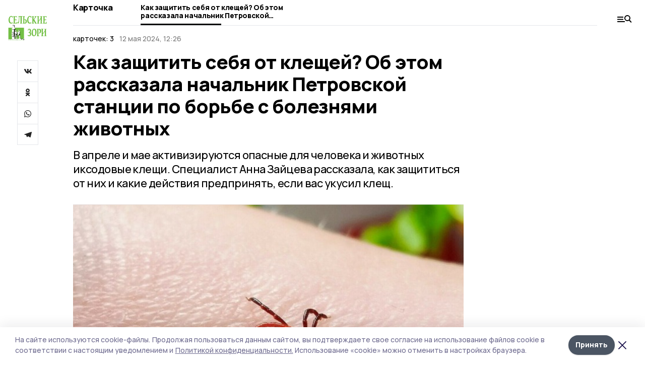

--- FILE ---
content_type: text/html; charset=utf-8
request_url: https://gazetapetrovka.ru/cards/2024-05-12/kak-zaschitit-sebya-ot-kleschey-ob-etom-rasskazala-nachalnik-petrovskoy-stantsii-po-borbe-s-boleznyami-zhivotnyh-anna-zaytseva-233231
body_size: 29639
content:
<!doctype html>
<html data-n-head-ssr lang="ru" data-n-head="%7B%22lang%22:%7B%22ssr%22:%22ru%22%7D%7D">
  <head >
    <title>Как защитить себя от клещей? Об этом рассказала начальник Петровской станции по борьбе с болезнями животных</title><meta data-n-head="ssr" charset="utf-8"><meta data-n-head="ssr" data-hid="keywords" name="keywords" content="сельские зори, газета петровского района, подписка, новости петровка, происшествия, петровка дтп, объявления"><meta data-n-head="ssr" data-hid="og:url" property="og:url" content="https://gazetapetrovka.ru/cards/2024-05-12/kak-zaschitit-sebya-ot-kleschey-ob-etom-rasskazala-nachalnik-petrovskoy-stantsii-po-borbe-s-boleznyami-zhivotnyh-anna-zaytseva-233231"><meta data-n-head="ssr" data-hid="og:type" property="og:type" content="article"><meta data-n-head="ssr" name="viewport" content="width=1300"><meta data-n-head="ssr" name="yandex-verification" content="b1a4a6689251e3ed"><meta data-n-head="ssr" name="zen-verification" content=""><meta data-n-head="ssr" name="google-site-verification" content="4LqGvkgulVgyi83zcrQPaDg3D_y_z4OTqR4dcO61fM8"><meta data-n-head="ssr" data-hid="og:title" property="og:title" content="Как защитить себя от клещей? Об этом рассказала начальник Петровской станции по борьбе с болезнями животных"><meta data-n-head="ssr" data-hid="og:description" property="og:description" content="В апреле и мае активизируются опасные для человека и животных иксодовые клещи. Специалист Анна Зайцева рассказала, как защититься от них и какие действия предпринять, если вас укусил клещ. "><meta data-n-head="ssr" data-hid="description" name="description" content="В апреле и мае активизируются опасные для человека и животных иксодовые клещи. Специалист Анна Зайцева рассказала, как защититься от них и какие действия предпринять, если вас укусил клещ. "><meta data-n-head="ssr" data-hid="og:image" property="og:image" content="https://api.top68.ru/attachments/d8428179c899cd7a4e5afbbedea3e3e457752635/store/crop/67/3/670/446/670/446/0/30714a983981f6db499337ca32f8f673d46b0f4aee0688a3d0a0c5cd81cd/large_1686346182-9e83064791.jpeg"><link data-n-head="ssr" rel="preconnect" href="https://fonts.gstatic.com"><link data-n-head="ssr" rel="stylesheet" href="https://fonts.googleapis.com/css2?family=Arimo:wght@400;700&amp;family=Inter:wght@400;700&amp;family=Manrope:wght@400;500;600;700;800&amp;family=Montserrat:wght@400;700&amp;display=swap"><link data-n-head="ssr" rel="icon" href="https://api.top68.ru/attachments/dc562844d768a9fe4a1ea49774ff0cf4cda24c72/store/a38968a8683e9de40e795e92236e282bd78e0bd8793fda570f4ddce7eb49/favicon.ico"><link data-n-head="ssr" rel="stylesheet" href="https://fonts.googleapis.com/css2?family=Fira+Sans+Extra+Condensed:wght@800&amp;display=swap"><link data-n-head="ssr" rel="canonical" href="https://gazetapetrovka.ru/cards/2024-05-12/kak-zaschitit-sebya-ot-kleschey-ob-etom-rasskazala-nachalnik-petrovskoy-stantsii-po-borbe-s-boleznyami-zhivotnyh-anna-zaytseva-233231"><script data-n-head="ssr" src="https://yastatic.net/pcode/adfox/loader.js" crossorigin="anonymous"></script><script data-n-head="ssr" type="application/ld+json">{
              "@context": "https://schema.org",
              "@type": "Organization",
              "name": "Сельские зори",
              "url": "https://gazetapetrovka.ru",
              "logo": {
                "@type": "ImageObject",
                "url": "https://api.top68.ru/attachments/f0d9dfbc38ba26fce85a68ea158ed14eeaf2842d/store/28d53c6254c9aeca627b093c3c8536d6dfd4cf5777c4170e612128cac3fe/sel_zori_desktop.svg"
              }
          }</script><script data-n-head="ssr" type="text/javascript" src="https://vk.com/js/api/openapi.js?168"></script><link rel="preload" href="/_nuxt/2eeaf0c.js" as="script"><link rel="preload" href="/_nuxt/b02d1a6.js" as="script"><link rel="preload" href="/_nuxt/c25e4f1.js" as="script"><link rel="preload" href="/_nuxt/c16a920.js" as="script"><link rel="preload" href="/_nuxt/41e6363.js" as="script"><link rel="preload" href="/_nuxt/5ee2f72.js" as="script"><style data-vue-ssr-id="54b08540:0 37e98faf:0 53f61d5f:0 5d3964c8:0 527dd3f5:0 164f9dfa:0 0bc78b3e:0 48139846:0 5b8441ae:0 abbbc5d8:0 7c2dce6c:0 511952ee:0 cbba6ba4:0 3014cd2b:0 5cc59a97:0 2a6ac2fc:0 ce73b014:0 da892aca:0 8d630b32:0">/*! tailwindcss v2.1.2 | MIT License | https://tailwindcss.com*//*! modern-normalize v1.1.0 | MIT License | https://github.com/sindresorhus/modern-normalize */

/*
Document
========
*/

/**
Use a better box model (opinionated).
*/

*,
::before,
::after {
	box-sizing: border-box;
}

/**
Use a more readable tab size (opinionated).
*/

html {
	-moz-tab-size: 4;
	-o-tab-size: 4;
	   tab-size: 4;
}

/**
1. Correct the line height in all browsers.
2. Prevent adjustments of font size after orientation changes in iOS.
*/

html {
	line-height: 1.15; /* 1 */
	-webkit-text-size-adjust: 100%; /* 2 */
}

/*
Sections
========
*/

/**
Remove the margin in all browsers.
*/

body {
	margin: 0;
}

/**
Improve consistency of default fonts in all browsers. (https://github.com/sindresorhus/modern-normalize/issues/3)
*/

body {
	font-family:
		system-ui,
		-apple-system, /* Firefox supports this but not yet `system-ui` */
		'Segoe UI',
		Roboto,
		Helvetica,
		Arial,
		sans-serif,
		'Apple Color Emoji',
		'Segoe UI Emoji';
}

/*
Grouping content
================
*/

/**
1. Add the correct height in Firefox.
2. Correct the inheritance of border color in Firefox. (https://bugzilla.mozilla.org/show_bug.cgi?id=190655)
*/

hr {
	height: 0; /* 1 */
	color: inherit; /* 2 */
}

/*
Text-level semantics
====================
*/

/**
Add the correct text decoration in Chrome, Edge, and Safari.
*/

abbr[title] {
	-webkit-text-decoration: underline dotted;
	        text-decoration: underline dotted;
}

/**
Add the correct font weight in Edge and Safari.
*/

b,
strong {
	font-weight: bolder;
}

/**
1. Improve consistency of default fonts in all browsers. (https://github.com/sindresorhus/modern-normalize/issues/3)
2. Correct the odd 'em' font sizing in all browsers.
*/

code,
kbd,
samp,
pre {
	font-family:
		ui-monospace,
		SFMono-Regular,
		Consolas,
		'Liberation Mono',
		Menlo,
		monospace; /* 1 */
	font-size: 1em; /* 2 */
}

/**
Add the correct font size in all browsers.
*/

small {
	font-size: 80%;
}

/**
Prevent 'sub' and 'sup' elements from affecting the line height in all browsers.
*/

sub,
sup {
	font-size: 75%;
	line-height: 0;
	position: relative;
	vertical-align: baseline;
}

sub {
	bottom: -0.25em;
}

sup {
	top: -0.5em;
}

/*
Tabular data
============
*/

/**
1. Remove text indentation from table contents in Chrome and Safari. (https://bugs.chromium.org/p/chromium/issues/detail?id=999088, https://bugs.webkit.org/show_bug.cgi?id=201297)
2. Correct table border color inheritance in all Chrome and Safari. (https://bugs.chromium.org/p/chromium/issues/detail?id=935729, https://bugs.webkit.org/show_bug.cgi?id=195016)
*/

table {
	text-indent: 0; /* 1 */
	border-color: inherit; /* 2 */
}

/*
Forms
=====
*/

/**
1. Change the font styles in all browsers.
2. Remove the margin in Firefox and Safari.
*/

button,
input,
optgroup,
select,
textarea {
	font-family: inherit; /* 1 */
	font-size: 100%; /* 1 */
	line-height: 1.15; /* 1 */
	margin: 0; /* 2 */
}

/**
Remove the inheritance of text transform in Edge and Firefox.
1. Remove the inheritance of text transform in Firefox.
*/

button,
select { /* 1 */
	text-transform: none;
}

/**
Correct the inability to style clickable types in iOS and Safari.
*/

button,
[type='button'],
[type='reset'],
[type='submit'] {
	-webkit-appearance: button;
}

/**
Remove the inner border and padding in Firefox.
*/

::-moz-focus-inner {
	border-style: none;
	padding: 0;
}

/**
Restore the focus styles unset by the previous rule.
*/

:-moz-focusring {
	outline: 1px dotted ButtonText;
}

/**
Remove the additional ':invalid' styles in Firefox.
See: https://github.com/mozilla/gecko-dev/blob/2f9eacd9d3d995c937b4251a5557d95d494c9be1/layout/style/res/forms.css#L728-L737
*/

:-moz-ui-invalid {
	box-shadow: none;
}

/**
Remove the padding so developers are not caught out when they zero out 'fieldset' elements in all browsers.
*/

legend {
	padding: 0;
}

/**
Add the correct vertical alignment in Chrome and Firefox.
*/

progress {
	vertical-align: baseline;
}

/**
Correct the cursor style of increment and decrement buttons in Safari.
*/

::-webkit-inner-spin-button,
::-webkit-outer-spin-button {
	height: auto;
}

/**
1. Correct the odd appearance in Chrome and Safari.
2. Correct the outline style in Safari.
*/

[type='search'] {
	-webkit-appearance: textfield; /* 1 */
	outline-offset: -2px; /* 2 */
}

/**
Remove the inner padding in Chrome and Safari on macOS.
*/

::-webkit-search-decoration {
	-webkit-appearance: none;
}

/**
1. Correct the inability to style clickable types in iOS and Safari.
2. Change font properties to 'inherit' in Safari.
*/

::-webkit-file-upload-button {
	-webkit-appearance: button; /* 1 */
	font: inherit; /* 2 */
}

/*
Interactive
===========
*/

/*
Add the correct display in Chrome and Safari.
*/

summary {
	display: list-item;
}/**
 * Manually forked from SUIT CSS Base: https://github.com/suitcss/base
 * A thin layer on top of normalize.css that provides a starting point more
 * suitable for web applications.
 */

/**
 * Removes the default spacing and border for appropriate elements.
 */

blockquote,
dl,
dd,
h1,
h2,
h3,
h4,
h5,
h6,
hr,
figure,
p,
pre {
  margin: 0;
}

button {
  background-color: transparent;
  background-image: none;
}

/**
 * Work around a Firefox/IE bug where the transparent `button` background
 * results in a loss of the default `button` focus styles.
 */

button:focus {
  outline: 1px dotted;
  outline: 5px auto -webkit-focus-ring-color;
}

fieldset {
  margin: 0;
  padding: 0;
}

ol,
ul {
  list-style: none;
  margin: 0;
  padding: 0;
}

/**
 * Tailwind custom reset styles
 */

/**
 * 1. Use the user's configured `sans` font-family (with Tailwind's default
 *    sans-serif font stack as a fallback) as a sane default.
 * 2. Use Tailwind's default "normal" line-height so the user isn't forced
 *    to override it to ensure consistency even when using the default theme.
 */

html {
  font-family: Manrope, sans-serif; /* 1 */
  line-height: 1.5; /* 2 */
}


/**
 * Inherit font-family and line-height from `html` so users can set them as
 * a class directly on the `html` element.
 */

body {
  font-family: inherit;
  line-height: inherit;
}

/**
 * 1. Prevent padding and border from affecting element width.
 *
 *    We used to set this in the html element and inherit from
 *    the parent element for everything else. This caused issues
 *    in shadow-dom-enhanced elements like <details> where the content
 *    is wrapped by a div with box-sizing set to `content-box`.
 *
 *    https://github.com/mozdevs/cssremedy/issues/4
 *
 *
 * 2. Allow adding a border to an element by just adding a border-width.
 *
 *    By default, the way the browser specifies that an element should have no
 *    border is by setting it's border-style to `none` in the user-agent
 *    stylesheet.
 *
 *    In order to easily add borders to elements by just setting the `border-width`
 *    property, we change the default border-style for all elements to `solid`, and
 *    use border-width to hide them instead. This way our `border` utilities only
 *    need to set the `border-width` property instead of the entire `border`
 *    shorthand, making our border utilities much more straightforward to compose.
 *
 *    https://github.com/tailwindcss/tailwindcss/pull/116
 */

*,
::before,
::after {
  box-sizing: border-box; /* 1 */
  border-width: 0; /* 2 */
  border-style: solid; /* 2 */
  border-color: #e5e7eb; /* 2 */
}

/*
 * Ensure horizontal rules are visible by default
 */

hr {
  border-top-width: 1px;
}

/**
 * Undo the `border-style: none` reset that Normalize applies to images so that
 * our `border-{width}` utilities have the expected effect.
 *
 * The Normalize reset is unnecessary for us since we default the border-width
 * to 0 on all elements.
 *
 * https://github.com/tailwindcss/tailwindcss/issues/362
 */

img {
  border-style: solid;
}

textarea {
  resize: vertical;
}

input::-moz-placeholder, textarea::-moz-placeholder {
  opacity: 1;
  color: #9ca3af;
}

input:-ms-input-placeholder, textarea:-ms-input-placeholder {
  opacity: 1;
  color: #9ca3af;
}

input::placeholder,
textarea::placeholder {
  opacity: 1;
  color: #9ca3af;
}

button,
[role="button"] {
  cursor: pointer;
}

table {
  border-collapse: collapse;
}

h1,
h2,
h3,
h4,
h5,
h6 {
  font-size: inherit;
  font-weight: inherit;
}

/**
 * Reset links to optimize for opt-in styling instead of
 * opt-out.
 */

a {
  color: inherit;
  text-decoration: inherit;
}

/**
 * Reset form element properties that are easy to forget to
 * style explicitly so you don't inadvertently introduce
 * styles that deviate from your design system. These styles
 * supplement a partial reset that is already applied by
 * normalize.css.
 */

button,
input,
optgroup,
select,
textarea {
  padding: 0;
  line-height: inherit;
  color: inherit;
}

/**
 * Use the configured 'mono' font family for elements that
 * are expected to be rendered with a monospace font, falling
 * back to the system monospace stack if there is no configured
 * 'mono' font family.
 */

pre,
code,
kbd,
samp {
  font-family: ui-monospace, SFMono-Regular, Menlo, Monaco, Consolas, "Liberation Mono", "Courier New", monospace;
}

/**
 * Make replaced elements `display: block` by default as that's
 * the behavior you want almost all of the time. Inspired by
 * CSS Remedy, with `svg` added as well.
 *
 * https://github.com/mozdevs/cssremedy/issues/14
 */

img,
svg,
video,
canvas,
audio,
iframe,
embed,
object {
  display: block;
  vertical-align: middle;
}

/**
 * Constrain images and videos to the parent width and preserve
 * their intrinsic aspect ratio.
 *
 * https://github.com/mozdevs/cssremedy/issues/14
 */

img,
video {
  max-width: 100%;
  height: auto;
}*{--tw-shadow:0 0 #0000;--tw-ring-inset:var(--tw-empty,/*!*/ /*!*/);--tw-ring-offset-width:0px;--tw-ring-offset-color:#fff;--tw-ring-color:rgba(59, 130, 246, 0.5);--tw-ring-offset-shadow:0 0 #0000;--tw-ring-shadow:0 0 #0000;}.pointer-events-none{pointer-events:none;}.relative{position:relative;}.absolute{position:absolute;}.sticky{position:sticky;}.static{position:static;}.fixed{position:fixed;}.left-0{left:0px;}.top-0{top:0px;}.top-4{top:1rem;}.right-2{right:0.5rem;}.right-4{right:1rem;}.bottom-0{bottom:0px;}.right-8{right:2rem;}.left-auto{left:auto;}.right-0{right:0px;}.left-6{left:1.5rem;}.bottom-6{bottom:1.5rem;}.-right-10{right:-2.5rem;}.-left-10{left:-2.5rem;}.top-14{top:3.5rem;}.top-2{top:0.5rem;}.right-5{right:1.25rem;}.bottom-5{bottom:1.25rem;}.left-2{left:0.5rem;}.bottom-2{bottom:0.5rem;}.-right-6{right:-1.5rem;}.-left-6{left:-1.5rem;}.left-4{left:1rem;}.bottom-4{bottom:1rem;}.right-6{right:1.5rem;}.bottom-8{bottom:2rem;}.top-6{top:1.5rem;}.top-3{top:0.75rem;}.z-50{z-index:50;}.z-10{z-index:10;}.m-4{margin:1rem;}.m-5{margin:1.25rem;}.m-0{margin:0px;}.m-6{margin:1.5rem;}.m-10{margin:2.5rem;}.my-6{margin-top:1.5rem;margin-bottom:1.5rem;}.mx-auto{margin-left:auto;margin-right:auto;}.mx-9{margin-left:2.25rem;margin-right:2.25rem;}.-mx-4{margin-left:-1rem;margin-right:-1rem;}.my-4{margin-top:1rem;margin-bottom:1rem;}.my-2{margin-top:0.5rem;margin-bottom:0.5rem;}.my-0{margin-top:0px;margin-bottom:0px;}.my-8{margin-top:2rem;margin-bottom:2rem;}.mx-5{margin-left:1.25rem;margin-right:1.25rem;}.-mx-8{margin-left:-2rem;margin-right:-2rem;}.mx-4{margin-left:1rem;margin-right:1rem;}.mx-0{margin-left:0px;margin-right:0px;}.mx-3{margin-left:0.75rem;margin-right:0.75rem;}.my-5{margin-top:1.25rem;margin-bottom:1.25rem;}.my-12{margin-top:3rem;margin-bottom:3rem;}.mx-14{margin-left:3.5rem;margin-right:3.5rem;}.-mx-6{margin-left:-1.5rem;margin-right:-1.5rem;}.-mx-11{margin-left:-2.75rem;margin-right:-2.75rem;}.mr-2{margin-right:0.5rem;}.mb-3{margin-bottom:0.75rem;}.mb-2{margin-bottom:0.5rem;}.mt-2{margin-top:0.5rem;}.mb-6{margin-bottom:1.5rem;}.mt-20{margin-top:5rem;}.mb-5{margin-bottom:1.25rem;}.mb-0{margin-bottom:0px;}.mr-4{margin-right:1rem;}.mb-1{margin-bottom:0.25rem;}.mb-10{margin-bottom:2.5rem;}.mb-12{margin-bottom:3rem;}.mr-3{margin-right:0.75rem;}.ml-auto{margin-left:auto;}.-mt-1{margin-top:-0.25rem;}.mr-10{margin-right:2.5rem;}.mb-4{margin-bottom:1rem;}.mb-8{margin-bottom:2rem;}.mt-1{margin-top:0.25rem;}.mt-4{margin-top:1rem;}.mt-6{margin-top:1.5rem;}.mr-5{margin-right:1.25rem;}.mt-8{margin-top:2rem;}.-mr-4{margin-right:-1rem;}.mr-0{margin-right:0px;}.mr-9{margin-right:2.25rem;}.mr-16{margin-right:4rem;}.mt-10{margin-top:2.5rem;}.mr-1{margin-right:0.25rem;}.mr-6{margin-right:1.5rem;}.mt-5{margin-top:1.25rem;}.mt-3{margin-top:0.75rem;}.-mt-6{margin-top:-1.5rem;}.mr-8{margin-right:2rem;}.mb-7{margin-bottom:1.75rem;}.mt-0{margin-top:0px;}.ml-4{margin-left:1rem;}.mb-9{margin-bottom:2.25rem;}.ml-5{margin-left:1.25rem;}.mr-12{margin-right:3rem;}.mr-14{margin-right:3.5rem;}.ml-0{margin-left:0px;}.mt-16{margin-top:4rem;}.ml-10{margin-left:2.5rem;}.ml-12{margin-left:3rem;}.-ml-4{margin-left:-1rem;}.block{display:block;}.inline-block{display:inline-block;}.flex{display:flex;}.table{display:table;}.\!table{display:table !important;}.grid{display:grid;}.hidden{display:none;}.h-0{height:0px;}.h-full{height:100%;}.h-auto{height:auto;}.h-12{height:3rem;}.h-screen{height:100vh;}.w-full{width:100%;}.w-auto{width:auto;}.w-16{width:4rem;}.w-1\/4{width:25%;}.w-3\/4{width:75%;}.w-1\/2{width:50%;}.min-w-full{min-width:100%;}.max-w-full{max-width:100%;}.flex-shrink-0{flex-shrink:0;}.flex-grow-0{flex-grow:0;}.border-collapse{border-collapse:collapse;}.transform{--tw-translate-x:0;--tw-translate-y:0;--tw-rotate:0;--tw-skew-x:0;--tw-skew-y:0;--tw-scale-x:1;--tw-scale-y:1;transform:translateX(var(--tw-translate-x)) translateY(var(--tw-translate-y)) rotate(var(--tw-rotate)) skewX(var(--tw-skew-x)) skewY(var(--tw-skew-y)) scaleX(var(--tw-scale-x)) scaleY(var(--tw-scale-y));}.cursor-pointer{cursor:pointer;}.appearance-none{-webkit-appearance:none;-moz-appearance:none;appearance:none;}.grid-cols-3{grid-template-columns:repeat(3, minmax(0, 1fr));}.grid-cols-1{grid-template-columns:repeat(1, minmax(0, 1fr));}.grid-cols-2{grid-template-columns:repeat(2, minmax(0, 1fr));}.grid-cols-4{grid-template-columns:repeat(4, minmax(0, 1fr));}.flex-col{flex-direction:column;}.flex-wrap{flex-wrap:wrap;}.flex-nowrap{flex-wrap:nowrap;}.items-center{align-items:center;}.items-end{align-items:flex-end;}.justify-between{justify-content:space-between;}.justify-center{justify-content:center;}.justify-end{justify-content:flex-end;}.gap-3{gap:0.75rem;}.gap-10{gap:2.5rem;}.gap-5{gap:1.25rem;}.gap-6{gap:1.5rem;}.gap-14{gap:3.5rem;}.gap-4{gap:1rem;}.gap-2{gap:0.5rem;}.gap-16{gap:4rem;}.gap-9{gap:2.25rem;}.gap-8{gap:2rem;}.gap-12{gap:3rem;}.gap-1{gap:0.25rem;}.gap-7{gap:1.75rem;}.overflow-hidden{overflow:hidden;}.overflow-auto{overflow:auto;}.overflow-visible{overflow:visible;}.whitespace-nowrap{white-space:nowrap;}.break-all{word-break:break-all;}.rounded-none{border-radius:0px;}.rounded-full{border-radius:9999px;}.rounded{border-radius:0.25rem;}.rounded-lg{border-radius:0.5rem;}.rounded-2xl{border-radius:1rem;}.rounded-3xl{border-radius:1.5rem;}.border{border-width:1px;}.border-4{border-width:4px;}.border-b{border-bottom-width:1px;}.border-t{border-top-width:1px;}.border-none{border-style:none;}.border-dashed{border-style:dashed;}.border-black{--tw-border-opacity:1;border-color:rgba(0, 0, 0, var(--tw-border-opacity));}.border-blue-500{--tw-border-opacity:1;border-color:rgba(59, 130, 246, var(--tw-border-opacity));}.bg-gray-200{--tw-bg-opacity:1;background-color:rgba(229, 231, 235, var(--tw-bg-opacity));}.bg-white{--tw-bg-opacity:1;background-color:rgba(255, 255, 255, var(--tw-bg-opacity));}.bg-gray-100{--tw-bg-opacity:1;background-color:rgba(243, 244, 246, var(--tw-bg-opacity));}.bg-black{--tw-bg-opacity:1;background-color:rgba(0, 0, 0, var(--tw-bg-opacity));}.bg-gray-600{--tw-bg-opacity:1;background-color:rgba(75, 85, 99, var(--tw-bg-opacity));}.bg-gray-50{--tw-bg-opacity:1;background-color:rgba(249, 250, 251, var(--tw-bg-opacity));}.bg-transparent{background-color:transparent;}.bg-cover{background-size:cover;}.bg-center{background-position:center;}.bg-top{background-position:top;}.bg-no-repeat{background-repeat:no-repeat;}.object-contain{-o-object-fit:contain;object-fit:contain;}.object-cover{-o-object-fit:cover;object-fit:cover;}.object-center{-o-object-position:center;object-position:center;}.p-6{padding:1.5rem;}.p-4{padding:1rem;}.p-2{padding:0.5rem;}.p-3{padding:0.75rem;}.p-8{padding:2rem;}.p-0{padding:0px;}.p-5{padding:1.25rem;}.p-11{padding:2.75rem;}.py-5{padding-top:1.25rem;padding-bottom:1.25rem;}.px-0{padding-left:0px;padding-right:0px;}.px-4{padding-left:1rem;padding-right:1rem;}.py-1{padding-top:0.25rem;padding-bottom:0.25rem;}.px-20{padding-left:5rem;padding-right:5rem;}.px-5{padding-left:1.25rem;padding-right:1.25rem;}.py-4{padding-top:1rem;padding-bottom:1rem;}.px-6{padding-left:1.5rem;padding-right:1.5rem;}.py-3{padding-top:0.75rem;padding-bottom:0.75rem;}.py-6{padding-top:1.5rem;padding-bottom:1.5rem;}.px-2{padding-left:0.5rem;padding-right:0.5rem;}.py-2{padding-top:0.5rem;padding-bottom:0.5rem;}.px-3{padding-left:0.75rem;padding-right:0.75rem;}.px-8{padding-left:2rem;padding-right:2rem;}.px-7{padding-left:1.75rem;padding-right:1.75rem;}.px-12{padding-left:3rem;padding-right:3rem;}.pt-2{padding-top:0.5rem;}.pb-3{padding-bottom:0.75rem;}.pt-3{padding-top:0.75rem;}.pb-5{padding-bottom:1.25rem;}.pb-6{padding-bottom:1.5rem;}.pt-4{padding-top:1rem;}.pb-2{padding-bottom:0.5rem;}.pt-6{padding-top:1.5rem;}.pl-4{padding-left:1rem;}.pb-12{padding-bottom:3rem;}.pl-12{padding-left:3rem;}.pr-4{padding-right:1rem;}.pb-1{padding-bottom:0.25rem;}.pb-0{padding-bottom:0px;}.pb-7{padding-bottom:1.75rem;}.pb-4{padding-bottom:1rem;}.pr-6{padding-right:1.5rem;}.pb-8{padding-bottom:2rem;}.pt-5{padding-top:1.25rem;}.pt-0{padding-top:0px;}.pb-10{padding-bottom:2.5rem;}.pt-8{padding-top:2rem;}.pl-8{padding-left:2rem;}.pt-1{padding-top:0.25rem;}.pl-3{padding-left:0.75rem;}.pl-6{padding-left:1.5rem;}.text-center{text-align:center;}.text-left{text-align:left;}.font-sans{font-family:Manrope, sans-serif;}.font-serif{font-family:ui-serif, Georgia, Cambria, "Times New Roman", Times, serif;}.text-xs{font-size:11px;}.text-base{font-size:14px;}.text-2xl{font-size:22px;}.text-lg{font-size:16px;}.text-3xl{font-size:28px;}.text-xl{font-size:18px;}.text-sm{font-size:12px;}.text-4xl{font-size:38px;}.font-bold{font-weight:800;}.font-semibold{font-weight:600;}.font-medium{font-weight:500;}.font-normal{font-weight:500;}.leading-tight{line-height:1.16;}.leading-none{line-height:1;}.leading-relaxed{line-height:1.55;}.leading-6{line-height:1.5rem;}.leading-normal{line-height:1.29;}.tracking-tight{letter-spacing:-0.025em;}.text-black{--tw-text-opacity:1;color:rgba(0, 0, 0, var(--tw-text-opacity));}.text-white{--tw-text-opacity:1;color:rgba(255, 255, 255, var(--tw-text-opacity));}.text-blue-500{--tw-text-opacity:1;color:rgba(59, 130, 246, var(--tw-text-opacity));}.text-gray-600{--tw-text-opacity:1;color:rgba(75, 85, 99, var(--tw-text-opacity));}.underline{text-decoration:underline;}.placeholder-black::-moz-placeholder{--tw-placeholder-opacity:1;color:rgba(0, 0, 0, var(--tw-placeholder-opacity));}.placeholder-black:-ms-input-placeholder{--tw-placeholder-opacity:1;color:rgba(0, 0, 0, var(--tw-placeholder-opacity));}.placeholder-black::placeholder{--tw-placeholder-opacity:1;color:rgba(0, 0, 0, var(--tw-placeholder-opacity));}.opacity-40{opacity:0.4;}.opacity-25{opacity:0.25;}.opacity-100{opacity:1;}.opacity-50{opacity:0.5;}.opacity-0{opacity:0;}.opacity-60{opacity:0.6;}.opacity-90{opacity:0.9;}.opacity-70{opacity:0.7;}.opacity-30{opacity:0.3;}.shadow-none{--tw-shadow:0 0 #0000;box-shadow:var(--tw-ring-offset-shadow, 0 0 #0000), var(--tw-ring-shadow, 0 0 #0000), var(--tw-shadow);}.shadow{--tw-shadow:0 1px 3px 0 rgba(0, 0, 0, 0.1), 0 1px 2px 0 rgba(0, 0, 0, 0.06);box-shadow:var(--tw-ring-offset-shadow, 0 0 #0000), var(--tw-ring-shadow, 0 0 #0000), var(--tw-shadow);}.shadow-xl{--tw-shadow:0 20px 25px -5px rgba(0, 0, 0, 0.1), 0 10px 10px -5px rgba(0, 0, 0, 0.04);box-shadow:var(--tw-ring-offset-shadow, 0 0 #0000), var(--tw-ring-shadow, 0 0 #0000), var(--tw-shadow);}.shadow-2xl{--tw-shadow:0 25px 50px -12px rgba(0, 0, 0, 0.25);box-shadow:var(--tw-ring-offset-shadow, 0 0 #0000), var(--tw-ring-shadow, 0 0 #0000), var(--tw-shadow);}.outline-none{outline:2px solid transparent;outline-offset:2px;}.filter{--tw-blur:var(--tw-empty,/*!*/ /*!*/);--tw-brightness:var(--tw-empty,/*!*/ /*!*/);--tw-contrast:var(--tw-empty,/*!*/ /*!*/);--tw-grayscale:var(--tw-empty,/*!*/ /*!*/);--tw-hue-rotate:var(--tw-empty,/*!*/ /*!*/);--tw-invert:var(--tw-empty,/*!*/ /*!*/);--tw-saturate:var(--tw-empty,/*!*/ /*!*/);--tw-sepia:var(--tw-empty,/*!*/ /*!*/);--tw-drop-shadow:var(--tw-empty,/*!*/ /*!*/);filter:var(--tw-blur) var(--tw-brightness) var(--tw-contrast) var(--tw-grayscale) var(--tw-hue-rotate) var(--tw-invert) var(--tw-saturate) var(--tw-sepia) var(--tw-drop-shadow);}.blur{--tw-blur:blur(8px);}.transition{transition-property:background-color, border-color, color, fill, stroke, opacity, box-shadow, transform, filter, -webkit-backdrop-filter;transition-property:background-color, border-color, color, fill, stroke, opacity, box-shadow, transform, filter, backdrop-filter;transition-property:background-color, border-color, color, fill, stroke, opacity, box-shadow, transform, filter, backdrop-filter, -webkit-backdrop-filter;transition-timing-function:cubic-bezier(0.4, 0, 0.2, 1);transition-duration:150ms;}.transition-opacity{transition-property:opacity;transition-timing-function:cubic-bezier(0.4, 0, 0.2, 1);transition-duration:150ms;}.duration-300{transition-duration:300ms;}.duration-200{transition-duration:200ms;}.hover\:bg-gray-50:hover{--tw-bg-opacity:1;background-color:rgba(249, 250, 251, var(--tw-bg-opacity));}.hover\:bg-white:hover{--tw-bg-opacity:1;background-color:rgba(255, 255, 255, var(--tw-bg-opacity));}.hover\:underline:hover{text-decoration:underline;}.hover\:opacity-80:hover{opacity:0.8;}.hover\:opacity-100:hover{opacity:1;}
.bg-img{position:relative;height:0px;--tw-bg-opacity:1;background-color:rgba(229, 231, 235, var(--tw-bg-opacity));background-size:cover;padding-bottom:67%}.bg-img img{position:absolute;height:100%;width:100%;-o-object-fit:cover;object-fit:cover}.cm-button{cursor:pointer;padding:0.75rem;font-weight:800;--tw-text-opacity:1;color:rgba(255, 255, 255, var(--tw-text-opacity));background:#6a95bc}.cm-button.__lg{padding-left:1.5rem;font-size:20px}.cm-title{margin-bottom:0.5rem;font-weight:800;letter-spacing:-0.025em;font-size:20px}.cm-subtitle{margin-bottom:0.75rem;font-weight:800;letter-spacing:-0.025em;font-size:20px}.cm-lead{margin-bottom:1rem;font-size:16px;letter-spacing:-0.025em}.cm-meta{margin-bottom:1rem}.cm-meta a, .cm-meta span{margin-right:0.75rem}.cm-meta a:last-child, .cm-meta span:last-child{opacity:0.5}body:not(.desktop) .mobile-cols{display:grid;gap:0.5rem;grid-template-columns:28px 1fr}body.desktop .cm-title{margin-bottom:1.25rem;font-size:38px;line-height:1.16}body.desktop .cm-subtitle{font-size:28px}body.desktop .cm-lead{margin-bottom:2rem;font-size:22px}body.desktop .cm-button.__lg{padding-left:1.75rem;font-size:28px}body.desktop div.cols.section{display:grid;grid-template-columns:775px 240px;gap:25px}body.desktop div.cols.section.mb-0{margin-bottom:0px}body.desktop section.cols{display:grid;grid-template-columns:775px 240px;gap:25px}body.desktop section.cols.mb-0{margin-bottom:0px}.f-label{margin-bottom:1.5rem;display:block}.f-title{margin-bottom:0.5rem;font-size:16px;font-weight:400}.f-input{display:block;width:100%;-webkit-appearance:none;-moz-appearance:none;appearance:none;border-radius:0px;padding-left:1.25rem;padding-right:1.25rem;padding-top:1rem;padding-bottom:1rem;font-size:16px;background:#eeeef1;font-weight:700}.f-input[type=email]{color:#5681a8}select.f-input{background:#eeeef1 calc(100% - 20px) 50% url([data-uri]) no-repeat}.f-checkbox, .f-radio{cursor:pointer;-webkit-appearance:none;-moz-appearance:none;appearance:none;border-radius:0px}.f-checkbox,.f-radio{width:20px;height:20px;flex:0 0 auto;background:url([data-uri])}.f-checkbox.__active,.f-checkbox:checked,.f-radio.__active,.f-radio:checked{background:url([data-uri])}.f-radio{background:url([data-uri])}.f-radio.__active,.f-radio:checked{background:url([data-uri])}.f-checkbox-label, .f-radio-label{margin-bottom:1.5rem;display:flex;align-items:center}.f-checkbox-title, .f-radio-title{margin-left:1rem;font-size:16px}body.desktop .f-title{margin-bottom:1rem;font-size:18px}body.desktop .f-checkbox-title, body.desktop .f-input, body.desktop .f-radio-title{font-size:18px}.fade-enter, .fade-leave-to{opacity:0}.fade-enter-active,.fade-leave-active{transition:opacity .2s ease}.fade-up-enter-active,.fade-up-leave-active{transition:all .35s}.fade-up-enter, .fade-up-leave-to{opacity:0}.fade-up-enter,.fade-up-leave-to{transform:translateY(-20px)}html{font-size:14px;font-weight:500;line-height:1.29;--block-width:700px;--active-color:#dce2ed}html.locked{overflow:hidden}ul{margin-left:2rem;list-style-type:disc}ol{margin-left:2rem;list-style-type:decimal}.container{padding-left:1rem;padding-right:1rem}iframe, img, video{max-width:100%}[lazy=error]{background-position:50%!important;background-size:60px!important;background-repeat:no-repeat!important}body.desktop .container{margin-left:auto;margin-right:auto;padding-left:0px;padding-right:0px;width:1220px}body.desktop [lazy=error]{background-size:80px!important}
.nuxt-progress{position:fixed;top:0;left:0;right:0;height:2px;width:0;opacity:1;transition:width .1s,opacity .4s;background-color:var(--active-color);z-index:999999}.nuxt-progress.nuxt-progress-notransition{transition:none}.nuxt-progress-failed{background-color:red}
.page[data-v-be8820c2]{min-height:100vh}.top-banner[data-v-be8820c2]{margin-left:auto;margin-right:auto;width:300px}body.desktop .top-banner[data-v-be8820c2]{width:1250px}body.desktop .page[data-v-be8820c2]{display:grid;grid-template-columns:50px 1040px 50px;gap:40px}body.desktop .page.__local[data-v-be8820c2]{grid-template-columns:100px 1040px 50px;width:1270px}body.desktop .page.__local .logo[data-v-be8820c2]{width:100%}body.desktop .logo-container[data-v-be8820c2], body.desktop .menu-trigger[data-v-be8820c2]{position:sticky}body.desktop .logo-container[data-v-be8820c2],body.desktop .menu-trigger[data-v-be8820c2]{top:30px;margin-top:30px}body.desktop .logo[data-v-be8820c2]{margin-left:auto;margin-right:auto;display:block;width:42px;margin-bottom:40px}
.bnr[data-v-79f9e22a]{margin-left:auto;margin-right:auto;width:300px}.bnr[data-v-79f9e22a]:not(:empty){margin-bottom:1rem}.bnr-container.mb-0 .bnr[data-v-79f9e22a]{margin-bottom:0}body.desktop .bnr[data-v-79f9e22a]{width:auto}
.lightning[data-v-92ba7552]{display:block;padding-top:0.5rem;padding-bottom:0.75rem;text-align:center;background:var(--active-color)}.rubric[data-v-92ba7552]{font-size:11px}.title[data-v-92ba7552]{margin-left:auto;margin-right:auto;font-weight:800;line-height:1.16;max-width:80%}body.desktop .lightning[data-v-92ba7552]{padding-top:0.75rem;padding-bottom:1.25rem}body.desktop .rubric[data-v-92ba7552]{font-size:14px}body.desktop .title[data-v-92ba7552]{font-size:22px;max-width:500px}
a[data-v-2a55e268]{display:inline-block}img[data-v-2a55e268]{width:28px}img.__local[data-v-2a55e268]{width:auto;max-height:50px}body.desktop img[data-v-2a55e268]{width:auto}body.desktop img.__local[data-v-2a55e268]{width:100%}
.share[data-v-4d069d78]{margin-left:auto;margin-right:auto;width:42px}a[data-v-4d069d78]{display:block;cursor:pointer;border-width:1px;background-position:center;background-repeat:no-repeat;border-bottom-width:0;height:42px}a[data-v-4d069d78]:last-child{border-bottom-width:1px}.vk[data-v-4d069d78]{background-image:url(/_nuxt/img/vk.a3fc87d.svg)}.fb[data-v-4d069d78]{background-image:url([data-uri])}.ok[data-v-4d069d78]{background-image:url(/_nuxt/img/ok.480e53f.svg)}.wa[data-v-4d069d78]{background-image:url(/_nuxt/img/wa.f2f254d.svg)}.tg[data-v-4d069d78]{background-image:url([data-uri])}.share.__dark a[data-v-4d069d78]{border-color:#828282}.share.__dark .vk[data-v-4d069d78]{background-image:url(/_nuxt/img/vk-white.dc41d20.svg)}.share.__dark .fb[data-v-4d069d78]{background-image:url([data-uri])}.share.__dark .ok[data-v-4d069d78]{background-image:url(/_nuxt/img/ok-white.c2036d3.svg)}.share.__dark .wa[data-v-4d069d78]{background-image:url(/_nuxt/img/wa-white.e567518.svg)}.share.__dark .tg[data-v-4d069d78]{background-image:url([data-uri])}.share.__top-matter-mobile[data-v-4d069d78]{width:32px}.share.__top-matter-mobile a[data-v-4d069d78]{height:36px}
.top[data-v-2203e918]{margin-bottom:1rem;display:flex;overflow:auto;border-bottom-width:1px;padding-bottom:0.5rem}.top[data-v-2203e918]::-webkit-scrollbar{height:5px}.top[data-v-2203e918]::-webkit-scrollbar-thumb{--tw-bg-opacity:1;background-color:rgba(209, 213, 219, var(--tw-bg-opacity))}.top[data-v-2203e918]::-webkit-scrollbar-track{--tw-bg-opacity:1;background-color:rgba(243, 244, 246, var(--tw-bg-opacity))}.top .item[data-v-2203e918]{margin-right:2rem;cursor:pointer;white-space:nowrap;padding-bottom:1.5rem;font-weight:800;letter-spacing:-0.025em;opacity:0.25;font-size:28px}.top .item.__active[data-v-2203e918]{opacity:1;border-bottom:3px solid #000}.top .switch[data-v-2203e918]{margin-left:auto;margin-top:0.5rem;flex-shrink:0;cursor:pointer;width:18px;height:18px;background:url([data-uri])}.top .switch.__list[data-v-2203e918]{background:url([data-uri])}.popup[data-v-2203e918]{position:fixed;left:0px;top:0px;display:flex;height:100%;width:100%;align-items:flex-end;justify-content:flex-end;padding:0.75rem;z-index:5;background:rgba(0,0,0,.5647058823529412)}.popup .content[data-v-2203e918]{overflow:auto;--tw-bg-opacity:1;background-color:rgba(255, 255, 255, var(--tw-bg-opacity));width:1020px;height:calc(100vh - 200px);max-height:730px;min-height:600px;padding:18px 120px 0}.trigger[data-v-2203e918]{position:fixed;right:1.25rem;bottom:1.25rem;display:flex;cursor:pointer;justify-content:space-between;--tw-bg-opacity:1;background-color:rgba(255, 255, 255, var(--tw-bg-opacity));padding:0.5rem;font-size:12px;font-weight:800;z-index:5;border-bottom:6px solid #000;width:90px}.trigger .close[data-v-2203e918]{width:12px;height:12px;background:url([data-uri]) bottom no-repeat}.cols[data-v-2203e918]{margin-top:2rem;margin-bottom:2rem;display:grid;grid-template-columns:repeat(4, minmax(0, 1fr));gap:1.5rem;border-top-width:1px;padding-top:1.5rem;font-size:22px}.cols.__1[data-v-2203e918]{grid-template-columns:repeat(1, minmax(0, 1fr))}.cols.__2[data-v-2203e918]{grid-template-columns:repeat(2, minmax(0, 1fr))}.cols.__3[data-v-2203e918]{grid-template-columns:repeat(3, minmax(0, 1fr))}.col-title[data-v-2203e918]{margin-bottom:0.75rem;font-weight:700}.col-link[data-v-2203e918]{margin-bottom:0.5rem;font-weight:500;opacity:0.5}
.ticket[data-v-5dcbeecb]{margin-bottom:1.25rem;border-width:1px}.ticket[data-v-5dcbeecb]:last-child{margin-bottom:0px}.ticket .text[data-v-5dcbeecb]{margin:1.25rem}.ticket-index[data-v-5dcbeecb]{margin-right:1rem;margin-bottom:0.25rem;display:inline-block;border-radius:0.25rem;padding-left:1rem;padding-right:1rem;--tw-text-opacity:1;color:rgba(255, 255, 255, var(--tw-text-opacity));background:#b23533}.ticket-text[data-v-5dcbeecb]{font-size:16px}.ticket-text[data-v-5dcbeecb] p{margin-bottom:1.5rem}.ticket-text[data-v-5dcbeecb] a{color:#5681a8}.ticket-text[data-v-5dcbeecb] blockquote{margin-bottom:1.5rem;padding-top:1rem;font-family:Manrope, sans-serif;font-weight:800;letter-spacing:-0.025em;font-size:20px;border-top:3px solid var(--active-color)}body.desktop .ticket[data-v-5dcbeecb]{margin-bottom:2.5rem}body.desktop .ticket .text[data-v-5dcbeecb]{margin-top:1.5rem;margin-bottom:1.5rem;margin-left:2.25rem;margin-right:2.25rem;margin-bottom:3rem}body.desktop .ticket .cm-title[data-v-5dcbeecb]{font-size:28px}body.desktop .ticket-text[data-v-5dcbeecb], body.desktop .ticket-text[data-v-5dcbeecb] blockquote{font-size:18px}body.desktop .menu-item[data-v-5dcbeecb]{margin-bottom:0.75rem;display:flex;cursor:pointer}body.desktop .menu-item .num[data-v-5dcbeecb]{margin-right:0.75rem;font-weight:800;flex:0 0 auto;width:20px}
.top-matters[data-v-66860744]{position:sticky;top:0px;margin-left:-1rem;margin-right:-1rem;margin-bottom:0.5rem;border-bottom-width:1px;--tw-bg-opacity:1;background-color:rgba(255, 255, 255, var(--tw-bg-opacity));padding-left:1rem;padding-top:0.5rem;font-weight:800;letter-spacing:-0.025em;z-index:3;line-height:16px}.top-matters.red[data-v-66860744]{background:#eddcdf}.top-matters.blue[data-v-66860744]{background:#dce2ed}.top-matters.black[data-v-66860744]{--tw-text-opacity:1;color:rgba(255, 255, 255, var(--tw-text-opacity));background:#393939}.top-matters.black .items[data-v-66860744]{border-bottom:none}.top-matters.black .item.__active[data-v-66860744]:after{border-bottom-color:#fff}.loading[data-v-66860744]{margin:0px;height:40px}.items[data-v-66860744]{display:flex;overflow:auto}.title[data-v-66860744]{margin-bottom:0.25rem;font-size:12px}.item[data-v-66860744]{position:relative;margin-right:1.25rem;padding-bottom:0.75rem;flex:0 0 auto;width:300px}.item div[data-v-66860744]{overflow:hidden;max-height:2.4em;display:-webkit-box;-webkit-line-clamp:2;-webkit-box-orient:vertical;text-overflow:ellipsis}.item.__active[data-v-66860744]:after{position:absolute;left:0px;bottom:0px;width:100%;content:"";border-bottom:3px solid #000}body.desktop .top-matters[data-v-66860744]{position:static;margin-right:0px;margin-bottom:1.25rem;border-style:none}body.desktop .items[data-v-66860744]{border-bottom-width:1px;width:1040px;scrollbar-width:none}body.desktop .items[data-v-66860744]::-webkit-scrollbar{display:none}body.desktop .item.__active[data-v-66860744]:after{width:160px}body.desktop .title[data-v-66860744]{margin-right:4rem;font-size:16px}
.component[data-v-5fd10323]{margin-top:1.5rem;margin-bottom:1.5rem;display:flex;height:3rem;align-items:center;justify-content:center}@keyframes rotate-data-v-5fd10323{0%{transform:rotate(0)}to{transform:rotate(1turn)}}.component span[data-v-5fd10323]{height:100%;width:4rem;background:no-repeat url(/_nuxt/img/loading.dd38236.svg) 50%/contain;animation:rotate-data-v-5fd10323 .8s infinite}
.blur-img-container[data-v-1da254d6]{position:relative;height:0px;overflow:hidden;--tw-bg-opacity:1;background-color:rgba(229, 231, 235, var(--tw-bg-opacity));background-position:center;background-repeat:no-repeat;padding-bottom:67%;background-size:70px;background-image:url(/image-plug.svg)}.blur-img-blur[data-v-1da254d6]{position:absolute;left:0px;top:0px;height:100%;width:100%;background-size:cover;background-position:center;filter:blur(10px)}.blur-img-img[data-v-1da254d6]{position:absolute;left:0px;top:0px;height:100%;width:100%;-o-object-fit:contain;object-fit:contain;-o-object-position:center;object-position:center}
.photo-text[data-v-a2b33d50]{margin-top:0.25rem;display:flex;justify-content:space-between;gap:1rem;font-size:12px}.photo-text span[data-v-a2b33d50]:last-child{opacity:0.5}body.desktop .photo-text[data-v-a2b33d50]{margin-top:1rem;font-size:14px}
.tags[data-v-5634c54d]{border-top-width:1px;border-bottom-width:1px}a[data-v-5634c54d]{margin-top:1rem;margin-bottom:1rem;margin-right:2.25rem;display:inline-block}
.authors[data-v-7b43a194]{margin-top:1.5rem;margin-bottom:1.5rem}.item[data-v-7b43a194]:not(:last-child):after{content:", "}
.bnr[data-v-3569cac0]{display:flex;align-items:center;justify-content:center;border-width:1px;--tw-border-opacity:1;border-color:rgba(0, 0, 0, var(--tw-border-opacity));font-size:22px;height:600px}
.menu-trigger[data-v-56fec8e9]{cursor:pointer;--tw-bg-opacity:1;background-color:rgba(0, 0, 0, var(--tw-bg-opacity));width:29px;height:15px;-webkit-mask:url(/_nuxt/img/menu-trigger.cfeb88d.svg);mask:url(/_nuxt/img/menu-trigger.cfeb88d.svg)}.menu-trigger.__dark[data-v-56fec8e9]{--tw-bg-opacity:1;background-color:rgba(255, 255, 255, var(--tw-bg-opacity))}
.title[data-v-69711598]{margin-bottom:0.5rem;font-weight:800;font-size:20px}.footer[data-v-69711598]{--tw-text-opacity:1;color:rgba(255, 255, 255, var(--tw-text-opacity));background:#2e2e2e;padding:35px 30px 50px 50px}.cols[data-v-69711598]{display:grid;grid-template-columns:repeat(1, minmax(0, 1fr));gap:1.5rem;font-size:12px}.cols[data-v-69711598] p{margin-bottom:1rem}body.desktop .footer[data-v-69711598]{margin-left:auto;margin-right:auto;width:1040px;font-size:13px;font-family:Inter;padding:30px}body.desktop .cols[data-v-69711598]{gap:3.5rem}body.desktop .cols.__2[data-v-69711598]{grid-template-columns:repeat(2, minmax(0, 1fr))}body.desktop .cols.__3[data-v-69711598]{grid-template-columns:repeat(3, minmax(0, 1fr))}</style>
  </head>
  <body class="desktop" data-n-head="%7B%22class%22:%7B%22ssr%22:%22desktop%22%7D%7D">
    <div data-server-rendered="true" id="__nuxt"><!----><div id="__layout"><div data-v-be8820c2><div class="bnr-container top-banner mb-0" data-v-79f9e22a data-v-be8820c2><div title="1250_250_topline" class="adfox-bnr bnr" data-v-79f9e22a></div></div><!----><!----><!----><div class="page container __local" data-v-be8820c2><div data-v-be8820c2><div class="logo-container" data-v-be8820c2><a href="/" class="logo nuxt-link-active" data-v-2a55e268 data-v-be8820c2><img src="https://api.top68.ru/attachments/f0d9dfbc38ba26fce85a68ea158ed14eeaf2842d/store/28d53c6254c9aeca627b093c3c8536d6dfd4cf5777c4170e612128cac3fe/sel_zori_desktop.svg" alt="Сельские зори" class="__local" data-v-2a55e268></a><div class="share" data-v-4d069d78 data-v-be8820c2><a class="vk" data-v-4d069d78></a><a class="ok" data-v-4d069d78></a><a class="wa" data-v-4d069d78></a><a class="tg" data-v-4d069d78></a></div></div></div><div data-v-be8820c2><div data-v-be8820c2><div data-v-2203e918><!----><div class="trigger" data-v-2203e918><span data-v-2203e918>Лента новостей</span><!----></div></div><div data-v-5dcbeecb><div class="top-matters" data-v-66860744 data-v-5dcbeecb><div class="component loading" data-v-5fd10323 data-v-66860744><span data-v-5fd10323></span></div></div><section class="cols" data-v-5dcbeecb><div data-v-5dcbeecb><div class="cm-meta" data-v-5dcbeecb><span data-v-5dcbeecb>карточек: 3</span><span data-v-5dcbeecb>12 мая 2024, 12:26</span></div><h1 class="cm-title" data-v-5dcbeecb>Как защитить себя от клещей? Об этом рассказала начальник Петровской станции по борьбе с болезнями животных</h1><h2 class="cm-lead" data-v-5dcbeecb>В апреле и мае активизируются опасные для человека и животных иксодовые клещи. Специалист Анна Зайцева рассказала, как защититься от них и какие действия предпринять, если вас укусил клещ. </h2></div></section><section class="cols mb-6" data-v-5dcbeecb><div data-v-5dcbeecb><div class="blur-img-container" data-v-1da254d6 data-v-5dcbeecb><div class="blur-img-blur" data-v-1da254d6></div><img alt="Как защитить себя от клещей? Об этом рассказала начальник Петровской станции по борьбе с болезнями животных" src="/plug-gray-img.svg" class="blur-img-img" data-v-1da254d6></div><div class="photo-text" data-v-a2b33d50 data-v-5dcbeecb><!----><span data-v-a2b33d50>фото: freepik.com</span></div></div></section><section class="cols" data-v-5dcbeecb><div data-v-5dcbeecb><div class="ticket" data-v-5dcbeecb><div class="text" data-v-5dcbeecb><div class="cm-title" data-v-5dcbeecb><span class="ticket-index" data-v-5dcbeecb>1</span><span data-v-5dcbeecb>Сделайте прививку</span></div><div class="ticket-text" data-v-5dcbeecb><p style="text-align: justify;">Клещи&nbsp;&mdash; переносчики болезней, самые опасные из&nbsp;которых&nbsp;&mdash; энцефалит и&nbsp;боррелиоз. Клещевой энцефалит вызывает поражение центральной нервной системы, вплоть до&nbsp;паралича, боррелиоз может поражать разные органы, в&nbsp;том числе сердце, печень и&nbsp;почки. От&nbsp;боррелиоза нет вакцины, его лечат антибиотиками, а&nbsp;вот от&nbsp;клещевого энцефалита отлично защищает двухкомпонентная прививка.</p>
<p style="text-align: justify;">Безусловно, лучше прививаться до&nbsp;начала клещевого сезона, но&nbsp;можно и&nbsp;сейчас. В&nbsp;том числе доступна срочная вакцинация&nbsp;&mdash; второй компонент вакцины вводят спустя две недели, а&nbsp;не&nbsp;месяц, после первого.&nbsp;</p>
<p style="text-align: justify;">Считается, что некоторые регионы наиболее опасны с&nbsp;точки зрения зараженных энцефалитом клещей. К&nbsp;ним относят, например, Сибирь, Урал и&nbsp;Дальний Восток. Однако помните&nbsp;&mdash; подцепить клеща можно в&nbsp;любом месте и&nbsp;в&nbsp;любое время. Несмотря на&nbsp;то, что большинство заболевших энцефалитом выздоравливают, лучше пройти вакцинацию.</p></div></div><div class="blur-img-container" data-v-1da254d6 data-v-5dcbeecb><div class="blur-img-blur" data-v-1da254d6></div><img alt="Сделайте прививку" src="/plug-gray-img.svg" class="blur-img-img" data-v-1da254d6></div><div class="photo-text m-4" data-v-a2b33d50 data-v-5dcbeecb><!----><span data-v-a2b33d50>фото: freepik.com</span></div></div><div class="ticket" data-v-5dcbeecb><div class="text" data-v-5dcbeecb><div class="cm-title" data-v-5dcbeecb><span class="ticket-index" data-v-5dcbeecb>2</span><span data-v-5dcbeecb>Соблюдайте осторожность, носите закрытую обувь и одежду</span></div><div class="ticket-text" data-v-5dcbeecb><p style="text-align: justify;">Самое главное, что поможет избежать заражения&nbsp;&mdash; осторожность. Обязательно пользуйтесь репеллентами, носите светлую закрытую одежду&nbsp;&mdash; на&nbsp;ней клещ гораздо заметнее, чем на&nbsp;брюках или куртке болотного или чёрного цвета.&nbsp;</p>
<p style="text-align: justify;">И о питомце: клещи переносят пироплазмоз, а это заболевание очень опасно и может привести к летальному исходу. Обработайте зверя от паразитов: обратитесь к ветеринару, и врач поможет выбрать подходящие капли или таблетки. Если питомец не против комбинезона, попробуйте такой приобрести: стопроцентной защиты от клещей он не даст, но все равно поможет снизить вероятность заражения.</p>
<p style="text-align: justify;">Многие считают, что в&nbsp;опасности только любители походов с&nbsp;палатками и&nbsp;долгих вылазок на&nbsp;природу. Это не&nbsp;так. Стать жертвой клеща можно даже в&nbsp;городской черте или, например, во&nbsp;время автомобильного путешествия: достаточно отойти от&nbsp;трассы во&nbsp;время остановки. Даже если любите роудтрипы, подумайте: может, самолёт надежнее, особенно если путешествуете по&nbsp;опасному с&nbsp;точки зрения энцефалита региону.&nbsp;</p></div></div><div class="blur-img-container" data-v-1da254d6 data-v-5dcbeecb><div class="blur-img-blur" data-v-1da254d6></div><img alt="Соблюдайте осторожность, носите закрытую обувь и одежду" src="/plug-gray-img.svg" class="blur-img-img" data-v-1da254d6></div><div class="photo-text m-4" data-v-a2b33d50 data-v-5dcbeecb><!----><span data-v-a2b33d50>фото: freepik.com</span></div></div><div class="ticket" data-v-5dcbeecb><div class="text" data-v-5dcbeecb><div class="cm-title" data-v-5dcbeecb><span class="ticket-index" data-v-5dcbeecb>3</span><span data-v-5dcbeecb>Проведите осмотр после вылазки на природу</span></div><div class="ticket-text" data-v-5dcbeecb><p style="text-align: justify;">Всегда осматривайте себя и&nbsp;близких после активного дня на&nbsp;даче или лесного похода: руки, голова и&nbsp;ноги&nbsp;&mdash; далеко не&nbsp;единственные части тела, где может прятаться хитрый клещ. Затылок, шея, даже пах&nbsp;&mdash; будьте максимально внимательными и&nbsp;не&nbsp;ленитесь во&nbsp;время осмотра. Собаку или кошку также стоит внимательно осмотреть даже после обычной городской прогулки. Чуть что&nbsp;&mdash; сразу к&nbsp;врачу.</p>
<p style="text-align: justify;">Обратитесь к&nbsp;врачу сразу, если укусили, и&nbsp;будьте внимательны к&nbsp;своему самочувствию. Но&nbsp;не&nbsp;паникуйте</p>
<p style="text-align: justify;">Первое, что нужно сделать, если заметили на&nbsp;себе клеща&nbsp;&mdash; обратиться в&nbsp;больницу или травмпункт. Вытаскивайте клеща самостоятельно только в&nbsp;крайнем случае, когда до&nbsp;клиники далеко ехать. Чистыми руками клеща нужно повернуть максимально близко к&nbsp;месту укуса или, что предпочтительнее, воспользоваться специальным приспособлением, которое продаётся в&nbsp;аптеках. Согласно рекомендации Роспотребнадзора, клеща должны забрать на&nbsp;анализ, чтобы узнать, заражен&nbsp;ли он&nbsp;чем-то или&nbsp;нет. Симптомы и&nbsp;боррелиоза, и&nbsp;энцефалита проявляют себя не&nbsp;сразу, инкубационный период может занимать несколько недель. Не&nbsp;забывайте следить за&nbsp;своим состоянием, прислушиваться к&nbsp;сигналам организма и&nbsp;мониторить температуру даже если из&nbsp;лаборатории пришел ответ, что клещ не&nbsp;был переносчиком болезни. И&nbsp;&mdash; не&nbsp;паникуйте, если клещ всё-таки заражён вирусом. Не&nbsp;факт, что вы&nbsp;заболели.</p>
<p style="text-align: justify;"><strong><em>Берегите себя и&nbsp;обращайтесь за&nbsp;помощью при малейших сомнениях. Это тот случай, когда лучше перестраховаться.</em></strong></p></div></div><div class="blur-img-container" data-v-1da254d6 data-v-5dcbeecb><div class="blur-img-blur" data-v-1da254d6></div><img alt="Проведите осмотр после вылазки на природу" src="/plug-gray-img.svg" class="blur-img-img" data-v-1da254d6></div><div class="photo-text m-4" data-v-a2b33d50 data-v-5dcbeecb><!----><span data-v-a2b33d50>фото: freepik.com</span></div></div><div class="tags" data-v-5634c54d data-v-5dcbeecb><a href="/tags/ekologiya" data-v-5634c54d>экология</a><a href="/tags/kleschi" data-v-5634c54d>клещи</a><a href="/tags/bezopasnost" data-v-5634c54d>безопасность</a></div><div class="authors" data-v-7b43a194 data-v-5dcbeecb><span class="mr-2" data-v-7b43a194>Автор:</span><span class="item" data-v-7b43a194>Светлана Куприкова</span></div></div><div data-v-5dcbeecb><div class="sticky top-4" data-v-5dcbeecb><div class="menu-item" data-v-5dcbeecb><div class="num" data-v-5dcbeecb>1</div><div class="text" data-v-5dcbeecb>Сделайте прививку</div></div><div class="menu-item" data-v-5dcbeecb><div class="num" data-v-5dcbeecb>2</div><div class="text" data-v-5dcbeecb>Соблюдайте осторожность, носите закрытую обувь и одежду</div></div><div class="menu-item" data-v-5dcbeecb><div class="num" data-v-5dcbeecb>3</div><div class="text" data-v-5dcbeecb>Проведите осмотр после вылазки на природу</div></div><div class="mt-20" data-v-3569cac0 data-v-5dcbeecb></div></div></div></section></div></div></div><div data-v-be8820c2><div class="menu-trigger menu-trigger" data-v-56fec8e9 data-v-be8820c2></div></div></div><div data-v-69711598 data-v-be8820c2><!----><div class="footer" data-v-69711598><div class="cols __2 __3" data-v-69711598><div data-v-69711598><div class="title" data-v-69711598>Сельские зори</div><div data-v-69711598><p><a href="../news" target="_blank" rel="noopener">Новости</a></p>
<p><a title="Истории" href="articles" target="_blank" rel="noopener">Истории</a></p>
<p><a title="Карточки" href="cards" target="_blank" rel="noopener">Карточки</a></p>
<p><a title="Фотогалереи" href="galleries" target="_blank" rel="noopener">Фотогалереи</a><br /><br /><a title="Проекты" href="stories" target="_blank" rel="noopener">Проекты</a></p>
<p><a title="Новости компаний" href="company-news">Новости компаний</a></p>
<p><a title="Документы НПА" href="https://top68.ru/npa" target="_blank" rel="noopener">Документы НПА</a></p>
<p><a title="Объявления" href="ads" target="_blank" rel="noopener">Объявления</a></p>
<p><a title="Подписка на газету" href="https://top68.ru/magazines" target="_blank" rel="noopener">Подписка на газету</a></p></div></div><div data-v-69711598><p><strong>Учредитель и издатель: </strong>ООО&nbsp;&laquo;Издательский дом &laquo;Тамбов&raquo;</p>
<p><strong>Адрес редакции: </strong>392000, Тамбовская обл., г.Тамбов, ш. Моршанское, д.14а<br /><strong>Номер телефона редакции: </strong>8 (4752) 45-05-76<br /><strong>Электронная почта редакции: </strong><a href="mailto:selzori26844@mail.ru">selzori26844@mail.ru</a><br /><strong>Главный редактор: </strong>Малыгина В.Н.</p>
<p><strong>Адрес для обращений и направления корреспонденции:<br /></strong>Тамбовская область, Петровский муниципальный округ, село Петровское, площадь Ленина, д. 5<br /><strong>Телефон: </strong>8 (47544) 2-02-60</p>
<p><strong>Подать объявление, разместить рекламу, подписаться на газету:</strong><br /><strong>Телефон:</strong> 8 (900) 496-96-19</p>
<p style="text-align: justify;">Сетевое издание &laquo;Сельские зори 68&raquo; зарегистрировано Роскомнадзором. Запись в реестре зарегистрированных СМИ Эл&nbsp; № ФС77-81600 от 27 июля 2021 года.</p>
<p style="text-align: justify;">Знак информационной продукции 12+.</p></div><div data-v-69711598><p style="text-align: justify;"><strong><a href="https://gazetapetrovka.ru/pages/privacy_policy" target="_blank" rel="noopener">Политика конфиденциальности</a></strong></p>
<p style="text-align: justify;">Сайт содержит сервисы, использующие cookies. Продолжая пользоваться данным сайтом, вы подтверждаете свое согласие на использование файлов cookie в соответствии с настоящим уведомлением и Политикой конфиденциальности. Использование &laquo;cookie&raquo; можно отменить в настройках браузера.</p>
<p style="text-align: justify;">Все материалы сайта защищены законом об авторских правах. При полном или частичном цитировании материалов наличие активной гиперссылки на источник https://gazetapetrovka.ru и указание автора обязательно.</p>
<p style="text-align: justify;">Редакция не несет ответственности за достоверность информации в рекламных объявлениях. &nbsp; &nbsp; &nbsp;</p></div></div><a class="cursor-pointer" data-v-69711598>Обратная связь</a></div></div><!----></div></div></div><script>window.__NUXT__=(function(a,b,c,d,e,f,g,h,i,j,k,l,m,n,o,p,q,r,s,t,u,v,w,x,y,z,A,B,C,D,E,F,G,H,I,J,K,L,M,N,O,P,Q,R,S,T,U,V,W,X,Y,Z,_,$,aa,ab,ac,ad,ae,af,ag,ah,ai,aj,ak,al,am,an,ao,ap,aq,ar,as,at,au,av,aw,ax,ay,az,aA,aB,aC,aD,aE,aF,aG,aH,aI,aJ,aK,aL,aM,aN,aO,aP,aQ,aR,aS,aT,aU,aV,aW,aX,aY,aZ,a_,a$,ba,bb,bc,bd,be,bf,bg,bh,bi,bj,bk,bl,bm,bn,bo,bp,bq,br,bs,bt,bu,bv,bw,bx,by,bz,bA,bB,bC,bD,bE,bF,bG,bH,bI,bJ,bK,bL){return {layout:"default",data:[{matter:{id:233231,title:T,lead:A,is_promo:h,show_authors:l,views_count:d,published_at:U,noindex_text:c,platform_id:V,lightning:h,registration_area:"bashkortostan",is_partners_matter:h,kind:W,kind_path:X,image:{author:c,source:r,description:c,width:670,height:446,url:Y,apply_blackout:d},image_90:"https:\u002F\u002Fapi.top68.ru\u002Fattachments\u002Fcd409da3d17a98c785e710e73f34aeac253b7b73\u002Fstore\u002Fcrop\u002F67\u002F3\u002F670\u002F446\u002F90\u002F0\u002F0\u002F30714a983981f6db499337ca32f8f673d46b0f4aee0688a3d0a0c5cd81cd\u002Flarge_1686346182-9e83064791.jpeg",image_250:"https:\u002F\u002Fapi.top68.ru\u002Fattachments\u002F694083f22bbe41fdc0c3c1a3228037518eac3ccd\u002Fstore\u002Fcrop\u002F67\u002F3\u002F670\u002F446\u002F250\u002F0\u002F0\u002F30714a983981f6db499337ca32f8f673d46b0f4aee0688a3d0a0c5cd81cd\u002Flarge_1686346182-9e83064791.jpeg",image_800:"https:\u002F\u002Fapi.top68.ru\u002Fattachments\u002Fad55bd7945f7141e0feaea031f579dd8cb3f3344\u002Fstore\u002Fcrop\u002F67\u002F3\u002F670\u002F446\u002F800\u002F0\u002F0\u002F30714a983981f6db499337ca32f8f673d46b0f4aee0688a3d0a0c5cd81cd\u002Flarge_1686346182-9e83064791.jpeg",path:Z,rubric_title:c,rubric_path:c,type:s,authors:["Светлана Куприкова"],platform_title:m,platform_host:B,content_blocks:[],poll:c,official_comment:c,tags:[{title:_,slug:"ekologiya",path:"\u002Ftags\u002Fekologiya"},{title:$,slug:"kleschi",path:"\u002Ftags\u002Fkleschi"},{title:aa,slug:"bezopasnost",path:"\u002Ftags\u002Fbezopasnost"}],schema_org:[{"@context":ab,"@type":C,url:B,logo:D},{"@context":ab,"@type":"BreadcrumbList",itemListElement:[{"@type":"ListItem",position:i,name:s,item:{name:s,"@id":"https:\u002F\u002Fgazetapetrovka.ru\u002Fcards"}}]},{"@context":"http:\u002F\u002Fschema.org","@type":"NewsArticle",mainEntityOfPage:{"@type":"WebPage","@id":ac},headline:T,genre:c,url:ac,description:A,text:" Клещи — переносчики болезней, самые опасные из которых — энцефалит и боррелиоз. Клещевой энцефалит вызывает поражение центральной нервной системы, вплоть до паралича, боррелиоз может поражать разные органы, в том числе сердце, печень и почки. От боррелиоза нет вакцины, его лечат антибиотиками, а вот от клещевого энцефалита отлично защищает двухкомпонентная прививка.\nБезусловно, лучше прививаться до начала клещевого сезона, но можно и сейчас. В том числе доступна срочная вакцинация — второй компонент вакцины вводят спустя две недели, а не месяц, после первого. \nСчитается, что некоторые регионы наиболее опасны с точки зрения зараженных энцефалитом клещей. К ним относят, например, Сибирь, Урал и Дальний Восток. Однако помните — подцепить клеща можно в любом месте и в любое время. Несмотря на то, что большинство заболевших энцефалитом выздоравливают, лучше пройти вакцинацию. Самое главное, что поможет избежать заражения — осторожность. Обязательно пользуйтесь репеллентами, носите светлую закрытую одежду — на ней клещ гораздо заметнее, чем на брюках или куртке болотного или чёрного цвета. \nИ о питомце: клещи переносят пироплазмоз, а это заболевание очень опасно и может привести к летальному исходу. Обработайте зверя от паразитов: обратитесь к ветеринару, и врач поможет выбрать подходящие капли или таблетки. Если питомец не против комбинезона, попробуйте такой приобрести: стопроцентной защиты от клещей он не даст, но все равно поможет снизить вероятность заражения.\nМногие считают, что в опасности только любители походов с палатками и долгих вылазок на природу. Это не так. Стать жертвой клеща можно даже в городской черте или, например, во время автомобильного путешествия: достаточно отойти от трассы во время остановки. Даже если любите роудтрипы, подумайте: может, самолёт надежнее, особенно если путешествуете по опасному с точки зрения энцефалита региону.  Всегда осматривайте себя и близких после активного дня на даче или лесного похода: руки, голова и ноги — далеко не единственные части тела, где может прятаться хитрый клещ. Затылок, шея, даже пах — будьте максимально внимательными и не ленитесь во время осмотра. Собаку или кошку также стоит внимательно осмотреть даже после обычной городской прогулки. Чуть что — сразу к врачу.\nОбратитесь к врачу сразу, если укусили, и будьте внимательны к своему самочувствию. Но не паникуйте\nПервое, что нужно сделать, если заметили на себе клеща — обратиться в больницу или травмпункт. Вытаскивайте клеща самостоятельно только в крайнем случае, когда до клиники далеко ехать. Чистыми руками клеща нужно повернуть максимально близко к месту укуса или, что предпочтительнее, воспользоваться специальным приспособлением, которое продаётся в аптеках. Согласно рекомендации Роспотребнадзора, клеща должны забрать на анализ, чтобы узнать, заражен ли он чем-то или нет. Симптомы и боррелиоза, и энцефалита проявляют себя не сразу, инкубационный период может занимать несколько недель. Не забывайте следить за своим состоянием, прислушиваться к сигналам организма и мониторить температуру даже если из лаборатории пришел ответ, что клещ не был переносчиком болезни. И — не паникуйте, если клещ всё-таки заражён вирусом. Не факт, что вы заболели.\nБерегите себя и обращайтесь за помощью при малейших сомнениях. Это тот случай, когда лучше перестраховаться.",author:{"@type":C,name:m},about:[_,$,aa],image:[Y],datePublished:U,dateModified:"2024-05-22T14:14:58.749+03:00",publisher:{"@type":C,name:m,logo:{"@type":"ImageObject",url:D}}}],story:c,small_lead_image:h,meta_information:{title:"Как защитить себя от клещей? Об этом рассказала начальник Петровской станции по борьбе с болезнями животных | Сельские зори",description:A,keywords:"Сельские зори,gazetapetrovka.ru,Карточка,экология,клещи,безопасность"},tickets:[{title:"Сделайте прививку",text:"\u003Cp style=\"text-align: justify;\"\u003EКлещи&nbsp;&mdash; переносчики болезней, самые опасные из&nbsp;которых&nbsp;&mdash; энцефалит и&nbsp;боррелиоз. Клещевой энцефалит вызывает поражение центральной нервной системы, вплоть до&nbsp;паралича, боррелиоз может поражать разные органы, в&nbsp;том числе сердце, печень и&nbsp;почки. От&nbsp;боррелиоза нет вакцины, его лечат антибиотиками, а&nbsp;вот от&nbsp;клещевого энцефалита отлично защищает двухкомпонентная прививка.\u003C\u002Fp\u003E\n\u003Cp style=\"text-align: justify;\"\u003EБезусловно, лучше прививаться до&nbsp;начала клещевого сезона, но&nbsp;можно и&nbsp;сейчас. В&nbsp;том числе доступна срочная вакцинация&nbsp;&mdash; второй компонент вакцины вводят спустя две недели, а&nbsp;не&nbsp;месяц, после первого.&nbsp;\u003C\u002Fp\u003E\n\u003Cp style=\"text-align: justify;\"\u003EСчитается, что некоторые регионы наиболее опасны с&nbsp;точки зрения зараженных энцефалитом клещей. К&nbsp;ним относят, например, Сибирь, Урал и&nbsp;Дальний Восток. Однако помните&nbsp;&mdash; подцепить клеща можно в&nbsp;любом месте и&nbsp;в&nbsp;любое время. Несмотря на&nbsp;то, что большинство заболевших энцефалитом выздоравливают, лучше пройти вакцинацию.\u003C\u002Fp\u003E",image:{author:c,source:r,description:c,width:798,height:532,url:"https:\u002F\u002Fapi.top68.ru\u002Fattachments\u002F9b2bc840c215cf52bd1306c0e4da93a10b131215\u002Fstore\u002Fcrop\u002F2\u002F0\u002F798\u002F532\u002F798\u002F532\u002F0\u002F5cdb93df087549a8243bb2b72e993805dc8e2b9c7ca92beee3da3243187b\u002F%D0%BF%D1%80%D0%B8%D0%B2%D0%B8%D0%B2%D0%BA%D0%B0.jpg",apply_blackout:d}},{title:"Соблюдайте осторожность, носите закрытую обувь и одежду",text:"\u003Cp style=\"text-align: justify;\"\u003EСамое главное, что поможет избежать заражения&nbsp;&mdash; осторожность. Обязательно пользуйтесь репеллентами, носите светлую закрытую одежду&nbsp;&mdash; на&nbsp;ней клещ гораздо заметнее, чем на&nbsp;брюках или куртке болотного или чёрного цвета.&nbsp;\u003C\u002Fp\u003E\n\u003Cp style=\"text-align: justify;\"\u003EИ о питомце: клещи переносят пироплазмоз, а это заболевание очень опасно и может привести к летальному исходу. Обработайте зверя от паразитов: обратитесь к ветеринару, и врач поможет выбрать подходящие капли или таблетки. Если питомец не против комбинезона, попробуйте такой приобрести: стопроцентной защиты от клещей он не даст, но все равно поможет снизить вероятность заражения.\u003C\u002Fp\u003E\n\u003Cp style=\"text-align: justify;\"\u003EМногие считают, что в&nbsp;опасности только любители походов с&nbsp;палатками и&nbsp;долгих вылазок на&nbsp;природу. Это не&nbsp;так. Стать жертвой клеща можно даже в&nbsp;городской черте или, например, во&nbsp;время автомобильного путешествия: достаточно отойти от&nbsp;трассы во&nbsp;время остановки. Даже если любите роудтрипы, подумайте: может, самолёт надежнее, особенно если путешествуете по&nbsp;опасному с&nbsp;точки зрения энцефалита региону.&nbsp;\u003C\u002Fp\u003E",image:{author:c,source:r,description:c,width:799,height:ad,url:"https:\u002F\u002Fapi.top68.ru\u002Fattachments\u002F9d526e00291ecc763a0fd52eb7eaa4818e45c789\u002Fstore\u002Fcrop\u002F0\u002F13\u002F799\u002F533\u002F799\u002F533\u002F0\u002F5b747bb4ef942be837f9828341efcc8ceba193afdb376565d61a921443c5\u002F%D0%BE%D0%B4%D0%B5%D0%B6%D0%B4%D0%B0.jpg",apply_blackout:d}},{title:"Проведите осмотр после вылазки на природу",text:"\u003Cp style=\"text-align: justify;\"\u003EВсегда осматривайте себя и&nbsp;близких после активного дня на&nbsp;даче или лесного похода: руки, голова и&nbsp;ноги&nbsp;&mdash; далеко не&nbsp;единственные части тела, где может прятаться хитрый клещ. Затылок, шея, даже пах&nbsp;&mdash; будьте максимально внимательными и&nbsp;не&nbsp;ленитесь во&nbsp;время осмотра. Собаку или кошку также стоит внимательно осмотреть даже после обычной городской прогулки. Чуть что&nbsp;&mdash; сразу к&nbsp;врачу.\u003C\u002Fp\u003E\n\u003Cp style=\"text-align: justify;\"\u003EОбратитесь к&nbsp;врачу сразу, если укусили, и&nbsp;будьте внимательны к&nbsp;своему самочувствию. Но&nbsp;не&nbsp;паникуйте\u003C\u002Fp\u003E\n\u003Cp style=\"text-align: justify;\"\u003EПервое, что нужно сделать, если заметили на&nbsp;себе клеща&nbsp;&mdash; обратиться в&nbsp;больницу или травмпункт. Вытаскивайте клеща самостоятельно только в&nbsp;крайнем случае, когда до&nbsp;клиники далеко ехать. Чистыми руками клеща нужно повернуть максимально близко к&nbsp;месту укуса или, что предпочтительнее, воспользоваться специальным приспособлением, которое продаётся в&nbsp;аптеках. Согласно рекомендации Роспотребнадзора, клеща должны забрать на&nbsp;анализ, чтобы узнать, заражен&nbsp;ли он&nbsp;чем-то или&nbsp;нет. Симптомы и&nbsp;боррелиоза, и&nbsp;энцефалита проявляют себя не&nbsp;сразу, инкубационный период может занимать несколько недель. Не&nbsp;забывайте следить за&nbsp;своим состоянием, прислушиваться к&nbsp;сигналам организма и&nbsp;мониторить температуру даже если из&nbsp;лаборатории пришел ответ, что клещ не&nbsp;был переносчиком болезни. И&nbsp;&mdash; не&nbsp;паникуйте, если клещ всё-таки заражён вирусом. Не&nbsp;факт, что вы&nbsp;заболели.\u003C\u002Fp\u003E\n\u003Cp style=\"text-align: justify;\"\u003E\u003Cstrong\u003E\u003Cem\u003EБерегите себя и&nbsp;обращайтесь за&nbsp;помощью при малейших сомнениях. Это тот случай, когда лучше перестраховаться.\u003C\u002Fem\u003E\u003C\u002Fstrong\u003E\u003C\u002Fp\u003E",image:{author:c,source:r,description:c,width:800,height:ad,url:"https:\u002F\u002Fapi.top68.ru\u002Fattachments\u002Ff99fc719aa3258e3a4d1752e619f883c6fd5bd51\u002Fstore\u002Fcrop\u002F0\u002F51\u002F800\u002F533\u002F800\u002F533\u002F0\u002Ff21f62daac909ebb9e00616a66bf419b63e245ea476d33cde6061c1704d8\u002F1680814776_o-tendencii-com-p-kak-odevatsya-v-les-ot-kleshchei-foto-38.jpg",apply_blackout:d}}]}}],fetch:{"data-v-92ba7552:0":{mainItem:c,minorItem:c}},error:c,state:{platform:{meta_information_attributes:{id:14677,title:m,description:"Сайт газеты «Сельские зори». Новости Петровского района, происшествия, дтп, персоны, интервью, краеведение, фоторепортажи. Подписка и подача объявления в газету.",keywords:"сельские зори, газета петровского района, подписка, новости петровка, происшествия, петровка дтп, объявления"},id:V,color:"#888",title:m,domain:"gazetapetrovka.ru",hostname:B,district_title:"Петровский округ",footer_text:c,favicon_url:"https:\u002F\u002Fapi.top68.ru\u002Fattachments\u002Fdc562844d768a9fe4a1ea49774ff0cf4cda24c72\u002Fstore\u002Fa38968a8683e9de40e795e92236e282bd78e0bd8793fda570f4ddce7eb49\u002Ffavicon.ico",contact_email:"selzori26844@mail.ru",logo_mobile_url:"https:\u002F\u002Fapi.top68.ru\u002Fattachments\u002F47fac3d20ba0492a1e828f194e578a776f94ab49\u002Fstore\u002Fbdc9aae735e2a5e6849866c2a10054cb4346f899653e2ee91bd3e66a4e4b\u002Fselzori_m.svg",logo_desktop_url:D,logo_mobile_black_url:c,logo_desktop_black_url:c,weather_data:c,template:"tambov_local",footer_column_first:"\u003Cp\u003E\u003Ca href=\"..\u002Fnews\" target=\"_blank\" rel=\"noopener\"\u003EНовости\u003C\u002Fa\u003E\u003C\u002Fp\u003E\n\u003Cp\u003E\u003Ca title=\"Истории\" href=\"articles\" target=\"_blank\" rel=\"noopener\"\u003EИстории\u003C\u002Fa\u003E\u003C\u002Fp\u003E\n\u003Cp\u003E\u003Ca title=\"Карточки\" href=\"cards\" target=\"_blank\" rel=\"noopener\"\u003EКарточки\u003C\u002Fa\u003E\u003C\u002Fp\u003E\n\u003Cp\u003E\u003Ca title=\"Фотогалереи\" href=\"galleries\" target=\"_blank\" rel=\"noopener\"\u003EФотогалереи\u003C\u002Fa\u003E\u003Cbr \u002F\u003E\u003Cbr \u002F\u003E\u003Ca title=\"Проекты\" href=\"stories\" target=\"_blank\" rel=\"noopener\"\u003EПроекты\u003C\u002Fa\u003E\u003C\u002Fp\u003E\n\u003Cp\u003E\u003Ca title=\"Новости компаний\" href=\"company-news\"\u003EНовости компаний\u003C\u002Fa\u003E\u003C\u002Fp\u003E\n\u003Cp\u003E\u003Ca title=\"Документы НПА\" href=\"https:\u002F\u002Ftop68.ru\u002Fnpa\" target=\"_blank\" rel=\"noopener\"\u003EДокументы НПА\u003C\u002Fa\u003E\u003C\u002Fp\u003E\n\u003Cp\u003E\u003Ca title=\"Объявления\" href=\"ads\" target=\"_blank\" rel=\"noopener\"\u003EОбъявления\u003C\u002Fa\u003E\u003C\u002Fp\u003E\n\u003Cp\u003E\u003Ca title=\"Подписка на газету\" href=\"https:\u002F\u002Ftop68.ru\u002Fmagazines\" target=\"_blank\" rel=\"noopener\"\u003EПодписка на газету\u003C\u002Fa\u003E\u003C\u002Fp\u003E",footer_column_second:"\u003Cp\u003E\u003Cstrong\u003EУчредитель и издатель: \u003C\u002Fstrong\u003EООО&nbsp;&laquo;Издательский дом &laquo;Тамбов&raquo;\u003C\u002Fp\u003E\n\u003Cp\u003E\u003Cstrong\u003EАдрес редакции: \u003C\u002Fstrong\u003E392000, Тамбовская обл., г.Тамбов, ш. Моршанское, д.14а\u003Cbr \u002F\u003E\u003Cstrong\u003EНомер телефона редакции: \u003C\u002Fstrong\u003E8 (4752) 45-05-76\u003Cbr \u002F\u003E\u003Cstrong\u003EЭлектронная почта редакции: \u003C\u002Fstrong\u003E\u003Ca href=\"mailto:selzori26844@mail.ru\"\u003Eselzori26844@mail.ru\u003C\u002Fa\u003E\u003Cbr \u002F\u003E\u003Cstrong\u003EГлавный редактор: \u003C\u002Fstrong\u003EМалыгина В.Н.\u003C\u002Fp\u003E\n\u003Cp\u003E\u003Cstrong\u003EАдрес для обращений и направления корреспонденции:\u003Cbr \u002F\u003E\u003C\u002Fstrong\u003EТамбовская область, Петровский муниципальный округ, село Петровское, площадь Ленина, д. 5\u003Cbr \u002F\u003E\u003Cstrong\u003EТелефон: \u003C\u002Fstrong\u003E8 (47544) 2-02-60\u003C\u002Fp\u003E\n\u003Cp\u003E\u003Cstrong\u003EПодать объявление, разместить рекламу, подписаться на газету:\u003C\u002Fstrong\u003E\u003Cbr \u002F\u003E\u003Cstrong\u003EТелефон:\u003C\u002Fstrong\u003E 8 (900) 496-96-19\u003C\u002Fp\u003E\n\u003Cp style=\"text-align: justify;\"\u003EСетевое издание &laquo;Сельские зори 68&raquo; зарегистрировано Роскомнадзором. Запись в реестре зарегистрированных СМИ Эл&nbsp; № ФС77-81600 от 27 июля 2021 года.\u003C\u002Fp\u003E\n\u003Cp style=\"text-align: justify;\"\u003EЗнак информационной продукции 12+.\u003C\u002Fp\u003E",footer_column_third:"\u003Cp style=\"text-align: justify;\"\u003E\u003Cstrong\u003E\u003Ca href=\"https:\u002F\u002Fgazetapetrovka.ru\u002Fpages\u002Fprivacy_policy\" target=\"_blank\" rel=\"noopener\"\u003EПолитика конфиденциальности\u003C\u002Fa\u003E\u003C\u002Fstrong\u003E\u003C\u002Fp\u003E\n\u003Cp style=\"text-align: justify;\"\u003EСайт содержит сервисы, использующие cookies. Продолжая пользоваться данным сайтом, вы подтверждаете свое согласие на использование файлов cookie в соответствии с настоящим уведомлением и Политикой конфиденциальности. Использование &laquo;cookie&raquo; можно отменить в настройках браузера.\u003C\u002Fp\u003E\n\u003Cp style=\"text-align: justify;\"\u003EВсе материалы сайта защищены законом об авторских правах. При полном или частичном цитировании материалов наличие активной гиперссылки на источник https:\u002F\u002Fgazetapetrovka.ru и указание автора обязательно.\u003C\u002Fp\u003E\n\u003Cp style=\"text-align: justify;\"\u003EРедакция не несет ответственности за достоверность информации в рекламных объявлениях. &nbsp; &nbsp; &nbsp;\u003C\u002Fp\u003E",link_yandex_news:e,h1_title_on_main_page:m,seo_feed_title:ae,seo_feed_description:ae,seo_feed_keywords:"лента,новости",seo_archive_title:af,seo_archive_description:af,seo_archive_keywords:"архив,новости",seo_matter_kind_title:j,seo_matter_kind_description:j,seo_matter_kind_keywords:"\u003Cquery\u003E",seo_empty_search_title:ag,seo_empty_search_description:ag,seo_empty_search_keywords:"поиск,\u003Cquery\u003E",seo_search_title:t,seo_search_description:u,seo_search_keywords:v,seo_rubric_title:t,seo_rubric_description:u,seo_rubric_keywords:v,seo_stories_list_title:ah,seo_stories_list_description:ah,seo_stories_list_keywords:"сюжеты",seo_story_title:t,seo_story_description:u,seo_story_keywords:v,seo_ads_list_title:ai,seo_ads_list_description:ai,seo_ads_list_keywords:aj,seo_ads_title:j,seo_ads_description:"\u003Cquery\u003E| \u003Csite_name\u003E",seo_ads_keywords:aj,seo_npa_list_title:ak,seo_npa_list_description:ak,seo_npa_list_keywords:al,seo_npa_title:j,seo_npa_description:"\u003Cquery\u003E \u003Ckind\u003E \u003Cnumber\u003E \u003Csource\u003E | \u003Csite_name\u003E",seo_npa_keywords:al,seo_tag_title:t,seo_tag_description:u,seo_tag_keywords:v,seo_static_page_title:j,seo_static_page_description:j,seo_static_page_keywords:e,seo_author_title:j,seo_author_description:j,seo_author_keywords:e,seo_magazines_list_title:am,seo_magazines_list_description:am,seo_magazines_list_keywords:"подписка,газеты",seo_company_news_title:an,seo_company_news_description:an,seo_company_news_keywords:e,seo_history_title:ao,seo_history_description:ao,seo_history_keywords:e,announcement:{is_active:h},banners:[{code:"{\"ownerId\":242028,\"containerId\":\"adfox_16263617879379417\",\"params\":{\"pp\":\"bqlj\",\"ps\":\"fbqm\",\"p2\":\"hhhg\"}}",slug:"1250_250_topline",description:"Над топлайном 100%x250",visibility:k,provider:f},{code:"{\"ownerId\":242028,\"containerId\":\"adfox_16263617891155612\",\"params\":{\"pp\":\"bqlk\",\"ps\":\"fbqm\",\"p2\":\"hhhh\"}}",slug:"240_400_all",description:"Сквозной 240х400",visibility:k,provider:f},{code:"{\"ownerId\":242028,\"containerId\":\"adfox_16263617903167282\",\"params\":{\"pp\":\"bqll\",\"ps\":\"fbqm\",\"p2\":\"hhhi\"}}",slug:"240_400_index",description:"Главная страница 240х400",visibility:k,provider:f},{code:"{\"ownerId\":242028,\"containerId\":\"adfox_162636179060334995\",\"params\":{\"pp\":\"bqlm\",\"ps\":\"fbqm\",\"p2\":\"hhhj\"}}",slug:"240_200_index",description:"Главная страница 240х200",visibility:k,provider:f},{code:"{\"ownerId\":242028,\"containerId\":\"adfox_162636179174835767\",\"params\":{\"pp\":\"bqln\",\"ps\":\"fbqm\",\"p2\":\"hhhk\"}}",slug:"240_400_matter",description:"Материал 240х400",visibility:k,provider:f},{code:"{\"ownerId\":242028,\"containerId\":\"adfox_162636179309125914\",\"params\":{\"pp\":\"bqlo\",\"ps\":\"fbqm\",\"p2\":\"hhhl\"}}",slug:"240_200_matter",description:"Материал 240х200",visibility:k,provider:f},{code:"{\"ownerId\":242028,\"containerId\":\"adfox_162636179434164678\",\"params\":{\"pp\":\"bqlp\",\"ps\":\"fbqm\",\"p2\":\"hhhm\"}}",slug:"1250_300_matter",description:"Материал под перед тизерами 1250х300",visibility:k,provider:f},{code:"{\"ownerId\":242028,\"containerId\":\"adfox_162636179463982621\",\"params\":{\"pp\":\"bqlq\",\"ps\":\"fbqm\",\"p2\":\"hhhn\"}}",slug:"300_300_topline",description:"Над шапкой 300х300",visibility:w,provider:f},{code:"{\"ownerId\":242028,\"containerId\":\"adfox_162636179490456795\",\"params\":{\"pp\":\"bqlr\",\"ps\":\"fbqm\",\"p2\":\"hhho\"}}",slug:"300_300_matter",description:"Материал после текста 300х300",visibility:w,provider:f},{code:"{\"ownerId\":242028,\"containerId\":\"adfox_162636179519172647\",\"params\":{\"pp\":\"bqls\",\"ps\":\"fbqm\",\"p2\":\"hhhp\"}}",slug:"300_300_index",description:"Главная 300х300",visibility:w,provider:f},{code:"{\"ownerId\":242028,\"containerId\":\"adfox_162636179551026228\",\"params\":{\"pp\":\"bqlt\",\"ps\":\"fbqm\",\"p2\":\"hhhq\"}}",slug:"300_300_feed",description:"Лента\u002FСписок материалов 300х300 после второго",visibility:w,provider:f}],teaser_blocks:[],global_teaser_blocks:[{title:"Читайте также",is_shown_on_desktop:h,is_shown_on_mobile:h,blocks:{first:{url:"\u002Fnews\u002Fsociety\u002F2021-07-05\u002Ftambovskiy-dizayner-sozdayot-ukrasheniya-i-bukety-iz-holodnogo-farfora-115901",title:"Тамбовский дизайнер создаёт украшения и букеты из холодного фарфора",image_url:"https:\u002F\u002Fapi.top68.ru\u002Fattachments\u002Fd1533609bc99eaf36c208d8f03bb6fdeee66831c\u002Fstore\u002F94281e0501a25bd7eb620d36744bc03f3958854ba1783bef83c0793fa6fb\u002F11.jpg"},second:{url:"\u002Fnews\u002Fculture\u002F2021-07-04\u002Ffestival-zvyozdnaya-noch-v-ivanovke-otmenili-115899",title:"Фестиваль «Звёздная ночь в Ивановке» отменили",image_url:"https:\u002F\u002Fapi.top68.ru\u002Fattachments\u002F4fd0cf1246e5e03ea1df183ac9664bc0f5ad6795\u002Fstore\u002F29b187337f521ddca4ebc0944acb6731fd63e299fb940213fb71b39c22b3\u002F12.jpg"},third:{url:"\u002Fnews\u002Fsociety\u002F2021-07-02\u002Flgotnuyu-ipotechnuyu-programmu-prodlili-do-1-iyulya-2022-goda-115875",title:"Льготную ипотечную программу продлили до 1 июля 2022 года",image_url:"https:\u002F\u002Fapi.top68.ru\u002Fattachments\u002F50f052fa4b0d0005adedd119e78e03c83c35356a\u002Fstore\u002F3df6e4a1061d4200cb811d7546e0a17cce1b6e14c6edc4e471f58d4fae46\u002F13.jpg"}}}],menu_items:[{title:ap,url:aq,position:i,menu:b,item_type:a}],rubrics:[{slug:ar,title:E,meta_information:{title:"Все новости на тему: Общество | Сельские зори",description:"Читайте последние актуальные новости главных событий Тамбова на тему \"Общество\" в ленте новостей на сайте Сельские зори",keywords:"новости,тамбов,Общество,Сельские зори"},id:ar},{slug:as,title:F,meta_information:{title:"Все новости на тему: Спорт | Сельские зори",description:"Читайте последние актуальные новости главных событий Тамбова на тему \"Спорт\" в ленте новостей на сайте Сельские зори",keywords:"новости,тамбов,Спорт,Сельские зори"},id:as},{slug:at,title:G,meta_information:{title:"Все новости на тему: Политика | Сельские зори",description:"Читайте последние актуальные новости главных событий Тамбова на тему \"Политика\" в ленте новостей на сайте Сельские зори",keywords:"новости,тамбов,Политика,Сельские зори"},id:at},{slug:au,title:H,meta_information:{title:"Все новости на тему: Экономика | Сельские зори",description:"Читайте последние актуальные новости главных событий Тамбова на тему \"Экономика\" в ленте новостей на сайте Сельские зори",keywords:"новости,тамбов,Экономика,Сельские зори"},id:au},{slug:av,title:I,meta_information:{title:"Все новости на тему: Культура | Сельские зори",description:"Читайте последние актуальные новости главных событий Тамбова на тему \"Культура\" в ленте новостей на сайте Сельские зори",keywords:"новости,тамбов,Культура,Сельские зори"},id:av},{slug:aw,title:J,meta_information:{title:"Все новости на тему: Здравоохранение | Сельские зори",description:"Читайте последние актуальные новости главных событий Тамбова на тему \"Здравоохранение\" в ленте новостей на сайте Сельские зори",keywords:"новости,тамбов,Здравоохранение,Сельские зори"},id:aw},{slug:ax,title:K,meta_information:{title:"Все новости на тему: АПК | Сельские зори",description:"Читайте последние актуальные новости главных событий Тамбова на тему \"АПК\" в ленте новостей на сайте Сельские зори",keywords:"новости,тамбов,АПК,Сельские зори"},id:ax},{slug:ay,title:L,meta_information:{title:"Все новости на тему: Происшествие | Сельские зори",description:"Читайте последние актуальные новости главных событий Тамбова на тему \"Происшествие\" в ленте новостей на сайте Сельские зори",keywords:"новости,тамбов,Происшествие,Сельские зори"},id:ay},{slug:az,title:M,meta_information:{title:"Все новости на тему: ЖКХ | Сельские зори",description:"Читайте последние актуальные новости главных событий Тамбова на тему \"ЖКХ\" в ленте новостей на сайте Сельские зори",keywords:"новости,тамбов,ЖКХ,Сельские зори"},id:az},{slug:aA,title:N,meta_information:{title:N,description:"Читайте последние актуальные новости главных событий Тамбова на тему \"Экология\" в ленте новостей на сайте Сельские зори",keywords:"экология, природа, окружающая среда, загрязнение"},id:aA},{slug:aB,title:O,meta_information:{title:"Все новости на тему: Образование | Сельские зори",description:"Читайте последние актуальные новости главных событий Тамбова на тему \"Образование\" в ленте новостей на сайте Сельские зори",keywords:"новости,тамбов,Образование,Сельские зори"},id:aB},{slug:aC,title:"Официально",meta_information:{title:"Все новости на тему: Официально | Сельские зори",description:"Читайте последние актуальные новости главных событий Тамбова на тему \"Официально\" в ленте новостей на сайте Сельские зори",keywords:"новости,тамбов,Официально,Сельские зори"},id:aC},{slug:aD,title:aE,meta_information:{title:aE,description:"Новости о благоустройстве дворов, ремонте  дорог, детских площадок, комфортной среде на сайте «Сельские зори».",keywords:"благоустройство, дворы, ремонт, комфортная среда"},id:aD},{slug:aF,title:"Бизнес",meta_information:{title:"Все новости на тему: Бизнес | Сельские зори",description:"Читайте последние актуальные новости главных событий Тамбова на тему \"Бизнес\" в ленте новостей на сайте Сельские зори",keywords:"новости,тамбов,Бизнес,Сельские зори"},id:aF}],language:"rus",language_title:"Русский",matter_kinds:[{id:"news_item",title:"Новость",plural_name:"news_items",meta_information:{title:aG,description:aG,keywords:aH}},{id:"article",title:"Статья",plural_name:aI,meta_information:{title:aJ,description:aJ,keywords:"Статьи"}},{id:"opinion",title:"Мнение",plural_name:"opinions",meta_information:{title:aK,description:aK,keywords:"Мнения"}},{id:"press_conference",title:"Пресс-конференция",plural_name:"press_conferences",meta_information:{title:aL,description:aL,keywords:"Пресс-конференции"}},{id:W,title:s,plural_name:"cards",meta_information:{title:aM,description:aM,keywords:aN}},{id:"tilda",title:"Тильда",plural_name:"tildas",meta_information:{title:aO,description:aO,keywords:"Тильды"}},{id:"gallery",title:"Фотогалерея",plural_name:"galleries",meta_information:{title:aP,description:aP,keywords:aQ}},{id:"video",title:aR,plural_name:"videos",meta_information:{title:aS,description:aS,keywords:aR}},{id:"survey",title:"Опрос",plural_name:"surveys",meta_information:{title:aT,description:aT,keywords:"Опросы"}},{id:"test",title:"Тест",plural_name:"tests",meta_information:{title:aU,description:aU,keywords:"Тесты"}},{id:"podcast",title:"Подкаст",plural_name:"podcasts",meta_information:{title:aV,description:aV,keywords:"Подкасты"}},{id:"persona",title:"Персона",plural_name:"personas",meta_information:{title:aW,description:aW,keywords:"Персоны"}},{id:"contest",title:"Конкурс",plural_name:"contests",meta_information:{title:aX,description:aX,keywords:"Конкурсы"}},{id:"broadcast",title:"Онлайн-трансляция",plural_name:"broadcasts",meta_information:{title:aY,description:aY,keywords:"Онлайн-трансляции"}}],menu_sections:[{title:aZ,position:d,section_type:"footer",menu_items:[{title:E,url:a_,position:d,menu:g,item_type:a},{title:H,url:a$,position:d,menu:g,item_type:a},{title:G,url:ba,position:d,menu:g,item_type:a},{title:L,url:bb,position:d,menu:g,item_type:a},{title:I,url:bc,position:d,menu:g,item_type:a},{title:F,url:bd,position:d,menu:g,item_type:a},{title:M,url:be,position:d,menu:g,item_type:a},{title:K,url:bf,position:d,menu:g,item_type:a},{title:O,url:bg,position:d,menu:g,item_type:a},{title:J,url:bh,position:d,menu:g,item_type:a}]},{title:bi,position:d,section_type:x,menu_items:[{title:"Бондарский",url:bj,position:d,menu:b,item_type:a},{title:"Гавриловский",url:bk,position:i,menu:b,item_type:a},{title:"Жердевский",url:bl,position:n,menu:b,item_type:a},{title:"Знаменский",url:bm,position:o,menu:b,item_type:a},{title:"Инжавинский",url:bn,position:p,menu:b,item_type:a},{title:"Кирсановский",url:bo,position:q,menu:b,item_type:a},{title:"Мичуринский",url:bp,position:y,menu:b,item_type:a},{title:"Мордовский",url:bq,position:z,menu:b,item_type:a},{title:"Моршанский",url:br,position:P,menu:b,item_type:a},{title:"Мучкапский",url:bs,position:Q,menu:b,item_type:a},{title:"Никифоровский",url:bt,position:R,menu:b,item_type:a},{title:"Первомайский",url:bu,position:S,menu:b,item_type:a}]},{title:bi,position:i,section_type:x,menu_items:[{title:"Пичаевский",url:bv,position:d,menu:b,item_type:a},{title:"Рассказовский",url:bw,position:i,menu:b,item_type:a},{title:"Ржаксинский",url:bx,position:n,menu:b,item_type:a},{title:"Сампурский",url:by,position:o,menu:b,item_type:a},{title:"Сосновский",url:bz,position:p,menu:b,item_type:a},{title:"Староюрьевский",url:bA,position:q,menu:b,item_type:a},{title:"Тамбовский",url:bB,position:y,menu:b,item_type:a},{title:"Токарёвский",url:bC,position:z,menu:b,item_type:a},{title:"Уваровский",url:bD,position:P,menu:b,item_type:a},{title:"Умётский",url:bE,position:Q,menu:b,item_type:a},{title:bF,url:bG,position:R,menu:b,item_type:a},{title:bH,url:bI,position:S,menu:b,item_type:a}]},{title:aZ,position:n,section_type:x,menu_items:[{title:E,url:a_,position:d,menu:b,item_type:a},{title:H,url:a$,position:i,menu:b,item_type:a},{title:G,url:ba,position:n,menu:b,item_type:a},{title:L,url:bb,position:o,menu:b,item_type:a},{title:I,url:bc,position:p,menu:b,item_type:a},{title:F,url:bd,position:q,menu:b,item_type:a},{title:M,url:be,position:y,menu:b,item_type:a},{title:K,url:bf,position:z,menu:b,item_type:a},{title:O,url:bg,position:P,menu:b,item_type:a},{title:J,url:bh,position:Q,menu:b,item_type:a},{title:N,url:"\u002Fnews\u002Fecology",position:R,menu:b,item_type:a},{title:"Новости компаний",url:"\u002Fcompany-news",position:S,menu:b,item_type:a}]},{title:"Форматы",position:o,section_type:x,menu_items:[{title:aH,url:"\u002Fnews",position:d,menu:b,item_type:a},{title:"Истории",url:aI,position:i,menu:b,item_type:a},{title:aQ,url:"\u002Fgalleries",position:n,menu:b,item_type:a},{title:aN,url:X,position:o,menu:b,item_type:a},{title:"Проекты",url:"\u002Fstories",position:p,menu:b,item_type:a},{title:bJ,url:bK,position:q,menu:b,item_type:a},{title:"Документы НПА",url:"https:\u002F\u002Ftop68.ru\u002Fnpa",position:y,menu:b,item_type:a},{title:"Политика конфиденциальности",url:"\u002Fpages\u002Fprivacy_policy",position:z,menu:b,item_type:a}]}],social_networks:{social_vk:"https:\u002F\u002Fvk.com\u002Fselzori",social_ok:"https:\u002F\u002Fok.ru\u002Fselzori",social_fb:e,social_ig:e,social_twitter:e,social_youtube:e,social_zen:e,social_rss:e,social_telegram:"https:\u002F\u002Ft.me\u002Fselzori68"},analytics:{yandex_metrika_id:"80153125",google_analytics_id:"UA-198725459-11",liveinternet_counter_id:"tambovsmi",vrf_counter_id:"51555",yandex_verification:"b1a4a6689251e3ed",yandex_zen_verification:c,google_verification:"4LqGvkgulVgyi83zcrQPaDg3D_y_z4OTqR4dcO61fM8"},related_platforms:[],contacts:{phone:c,email:c,address:c,staff_office:c,collaboration:c,receiving_office:c,advertising_office:c,editors_office:c},logo_text:e,promo_blocks:{promo:[],popular:[],see_also:[]},news_feed_promo_blocks:{promo:[{position:d,matter:c},{position:i,matter:c},{position:n,matter:c},{position:o,matter:c},{position:p,matter:c},{position:q,matter:c}],popular:[]},topline_items:[{title:ap,url:aq,in_new_tab:l,theme:bL},{title:bJ,url:bK,in_new_tab:l,theme:bL}],news_feeds:[],finance_quotes:[{name:"USD",value:"77.7586",change:"-0.0746",updated_at:"2026-01-20T19:00:48.837+03:00"},{name:"EUR",value:"90.1611",change:"-0.3755",updated_at:"2026-01-20T19:00:48.841+03:00"},{name:"BRO",value:"63.589",change:"1.6",updated_at:"2026-01-09T19:00:19.358+03:00"},{name:"WTI",value:"59.498",change:"1.74",updated_at:"2026-01-09T19:00:19.361+03:00"}],social_widgets:{widget_fb:e,widget_vk:e,widget_ok:e,widget_twitter:e,widget_ig:e},lightning_matters:{main:[],minor:[]},magazine_subscriptions_kinds:[{id:"_pdf",title:"translation missing: ru.magazine_subscriptions.kind._pdf"}],districts:[{title:"ТОП68",domain:"top68.ru",hostname:bI,district_title:bH,logo_desktop_url:"https:\u002F\u002Fapi.top68.ru\u002Fattachments\u002Fb3c720d3c062de824a8c0e65c06c46f79c959e9f\u002Fstore\u002F933acc668aa1518e773e00c9d8ec9756117c22da5d2f82e639ffba13c4d2\u002Ftop68.svg"},{title:"Народная трибуна",domain:"gazetabondari.ru",hostname:bj,district_title:"Бондарский округ",logo_desktop_url:"https:\u002F\u002Fapi.top68.ru\u002Fattachments\u002Fca28661158d0ad33a93694ea315c71c33cbbab76\u002Fstore\u002F239b1009a317b37390a21ef9132d2fc6fc7ba4c274fed90cacb5a407abc7\u002Fnarod_trib_black.svg"},{title:"Сельские новости",domain:"gazetagavrilovka.ru",hostname:bk,district_title:"Гавриловский округ",logo_desktop_url:"https:\u002F\u002Fapi.top68.ru\u002Fattachments\u002F1bcf9023ee6ee83a7c5ba79465596d33bd6404a5\u002Fstore\u002Fa9968e38e568972a63506d967c62d77df3a4d38df187cb434a0cf3ec9a2e\u002Fselnovosti_logo.svg"},{title:"Жердевские новости",domain:"gazetazherdevka.ru",hostname:bl,district_title:"Жердевский округ",logo_desktop_url:"https:\u002F\u002Fapi.top68.ru\u002Fattachments\u002F1d04eb61a542e60c6795c85b679ecfe40474e9a7\u002Fstore\u002Fdec120d575de7d7eb06db1e2369a29586ebcb28c11e7426a94013a4a1ba1\u002Fzherdevskie_nov_d.svg"},{title:"Сельская новь",domain:"gazetaznamenka.ru",hostname:bm,district_title:"Знаменский округ",logo_desktop_url:"https:\u002F\u002Fapi.top68.ru\u002Fattachments\u002Fdf65f5180be3b5b4b9269fb9789c48218c1169d9\u002Fstore\u002Feb689cc1607a27e03124db7a76f4b18a72fa193767e2f77e8c7174dc55c5\u002Fselnov.svg"},{title:"Инжавинский вестник",domain:"gazetainzhavino.ru",hostname:bn,district_title:"Инжавинский округ",logo_desktop_url:"https:\u002F\u002Fapi.top68.ru\u002Fattachments\u002F6eea165e9ede93c6b6cb607a160b9778988b0081\u002Fstore\u002Fecc973f9a0cf43207f3c69793294839707906f9aff9aab33c3009f5f47c3\u002Finzhavinskiyvest_d.svg"},{title:"Кирсановская газета",domain:"gazetakirsanov.ru",hostname:bo,district_title:"Кирсановский округ",logo_desktop_url:"https:\u002F\u002Fapi.top68.ru\u002Fattachments\u002Fda8aca460d34711a50a41428520baea5e23aa5ad\u002Fstore\u002F533c3319a1746e580a4ce3524c7e66f8ca2c823fc4e7471cc954ded17c0e\u002Fkirsan-gazeta-desk.svg"},{title:"Мичуринская правда",domain:"michpravda.ru",hostname:bp,district_title:"Мичуринский округ",logo_desktop_url:"https:\u002F\u002Fapi.top68.ru\u002Fattachments\u002F439d22bfbe290437bd7ea7c3a29e7647b0fec754\u002Fstore\u002F4fef25ecb5f4457b04638d7b68dd7a8f4ebbf24968a11cc21960a3783eae\u002Fmichurpravda_d.svg"},{title:"Новая жизнь",domain:"gazetamordovo.ru",hostname:bq,district_title:"Мордовский округ",logo_desktop_url:"https:\u002F\u002Fapi.top68.ru\u002Fattachments\u002Fd3f40f02f07c59ce71b02e12e6b7f6c901b62341\u002Fstore\u002Fea3aac4e4c4360f54d3177cf5d9c612d2a7ce54788b9c20ab77d5014adb5\u002Fnovayazhizn_d.svg"},{title:"Согласие",domain:"gazetamorshansk.ru",hostname:br,district_title:"Моршанский округ",logo_desktop_url:"https:\u002F\u002Fapi.top68.ru\u002Fattachments\u002F7f81040c64da8fab745318ec9229dffa28660ffe\u002Fstore\u002Fa1ec25e1d61fd291b1def37757ca379f339bad47caf4589d8bcc5de73b6c\u002Fsoglasie.svg"},{title:"Мучкапские новости",domain:"gazetamuchkap.ru",hostname:bs,district_title:"Мучкапский округ",logo_desktop_url:"https:\u002F\u002Fapi.top68.ru\u002Fattachments\u002Fadad2820307b9c93693d3ae88172022689a9721d\u002Fstore\u002Fb3b2ee3b598d8b1612aa09a93aa0c3b46e9d29d79e0f60f50e4774e81a96\u002Fmuchkapskien_d.svg"},{title:"Знамя",domain:"gazetanikiforovka.ru",hostname:bt,district_title:"Никифоровский округ",logo_desktop_url:"https:\u002F\u002Fapi.top68.ru\u002Fattachments\u002Fef31ad513f513b506f248377f5e017ebaf217088\u002Fstore\u002F92c02f090898e42354796f460f97db8eb6c8e11a87c354f65c8166618463\u002Fznamia.svg"},{title:"Вестник",domain:"gazetapervomaisk.ru",hostname:bu,district_title:"Первомайский округ",logo_desktop_url:"https:\u002F\u002Fapi.top68.ru\u002Fattachments\u002F0821d74d5a057b79c7388e265d79544fea47b382\u002Fstore\u002F843931431deb19365091dab9a6687f0b73ab894331b58d875dc03952bdcc\u002Fvesrnik-68.svg"},{title:"Пичаевский вестник",domain:"gazetapichaevo.ru",hostname:bv,district_title:"Пичаевский округ",logo_desktop_url:"https:\u002F\u002Fapi.top68.ru\u002Fattachments\u002F3aab17f653a503f485df78ee00c69097ea7d0cff\u002Fstore\u002Fd9619d07bc48cb70dc52e27f490bbc370c737858fb11df3fbe1b9224ed7c\u002Fpich_vest.svg"},{title:"Трудовая новь",domain:"gazetarasskazovo.ru",hostname:bw,district_title:"Рассказовский округ",logo_desktop_url:"https:\u002F\u002Fapi.top68.ru\u002Fattachments\u002Fb48ee481b5321a3ece1b2453dd290da0eff2444d\u002Fstore\u002F58d3ef42b844c1c492b099876c47a9a56c3882685cd0aa062dcca249ceb9\u002Ftrudovayanov_d.svg"},{title:"Знамя труда",domain:"gazetarzhaksa.ru",hostname:bx,district_title:"Ржаксинский округ",logo_desktop_url:"https:\u002F\u002Fapi.top68.ru\u002Fattachments\u002F41bddd3012de04522c60d252903573cc4800e0cb\u002Fstore\u002F472dc6c347bd179f7265a6bdda53ae7163df15e1ee44a8a31be688837585\u002Fznamiatruda_d.svg"},{title:"Трудовая слава",domain:"gazetasampur.ru",hostname:by,district_title:"Сампурский округ",logo_desktop_url:"https:\u002F\u002Fapi.top68.ru\u002Fattachments\u002F4b54a8d224a05f937e72e697b1fb1a41840e7d68\u002Fstore\u002Ff0b544f6b578b419e51559dd5fffc0f84a014a51eb70f177165251ae1afa\u002Ftrudslava_d.svg"},{title:"Сосновское слово",domain:"gazetasosnovka.ru",hostname:bz,district_title:"Сосновский округ",logo_desktop_url:"https:\u002F\u002Fapi.top68.ru\u002Fattachments\u002Fd653a3164e02f531f95b6e8b25bcd3da9402e6c3\u002Fstore\u002F72a5c82be84bdcc5e0dda9a61a38c66f7c5fe781193f0317b102787a9d75\u002Fsosnovskoeslovo_d.svg"},{title:"Староюрьевская звезда",domain:"gazetastaroyurevo.ru",hostname:bA,district_title:"Староюрьевский округ",logo_desktop_url:"https:\u002F\u002Fapi.top68.ru\u002Fattachments\u002Fc8f2c396a4c63aee16946ef061d42b3e2e4afff5\u002Fstore\u002Ff98b5cc8978a0f9b8cb30969cf75d632b3b90c541825f6b97fc75eed8790\u002Fstaroyurievskayazv_d.svg"},{title:"Притамбовье",domain:"pritambovie.ru",hostname:bB,district_title:"Тамбовский округ",logo_desktop_url:"https:\u002F\u002Fapi.top68.ru\u002Fattachments\u002F077f3718fd386706ac66283795d8fb111895bf07\u002Fstore\u002F8540bf1359b5656d740c60e98fdae05765279ea422904f1ed26e627f6275\u002Fpritambov_black.svg"},{title:"Маяк",domain:"gazetatokarevka.ru",hostname:bC,district_title:"Токаревский округ",logo_desktop_url:"https:\u002F\u002Fapi.top68.ru\u002Fattachments\u002Fa389f72bd07441bff78076488c0d09db6386b50f\u002Fstore\u002Fc567052eb3e82c7f4401113368b41511277c65c61ecd7c56a48d5eb9fab1\u002Fmayak.svg"},{title:"Уваровская жизнь",domain:"gazetauvarovo.ru",hostname:bD,district_title:"Уваровский округ",logo_desktop_url:"https:\u002F\u002Fapi.top68.ru\u002Fattachments\u002Fa4980b521a6af8a654007b6a96d0b2b34477348c\u002Fstore\u002Fb67fbb17ea547f2a53821043f97d18a020ecddd898ad33701ad7d67f32cd\u002Fuvarovskayazh_d.svg"},{title:"Голос хлебороба",domain:"gazetaumet.ru",hostname:bE,district_title:"Уметский округ",logo_desktop_url:"https:\u002F\u002Fapi.top68.ru\u002Fattachments\u002Fdb3f6dcb392736131e7d1419c016c9671480af89\u002Fstore\u002Fcb09e4d0c8c67a964a2fc84a66f8a8de7f428544288885103ccc921dd4f5\u002Fgoloskhleboroba_d.svg"},{title:"Наш вестник",domain:"gazetakotovsk.ru",hostname:bG,district_title:bF,logo_desktop_url:"https:\u002F\u002Fapi.top68.ru\u002Fattachments\u002F0e85185d4ddd0562a0151fca0efb2db3079ef325\u002Fstore\u002F3c98f8d0482e989d091702c24c2204ee65cc013820a6eb915f0dc38d918e\u002Fnashvestnik_d.svg"}],timezone:"Europe\u002FMoscow",fromMemcached:l},footerVisible:l,user:c,menuOpen:h},serverRendered:l,routePath:Z,config:{_app:{basePath:"\u002F",assetsPath:"\u002F_nuxt\u002F",cdnURL:c}}}}("common","top",null,0,"","adfox","bottom",false,1,"\u003Cquery\u003E | \u003Csite_name\u003E","desktop",true,"Сельские зори",2,3,4,5,"фото: freepik.com","Карточка","Все новости на тему: \u003Cquery\u003E | \u003Csite_name\u003E","Читайте последние актуальные новости главных событий Тамбова на тему \"\u003Cquery\u003E\" в ленте новостей на сайте \u003Csite_name\u003E","новости,тамбов,\u003Cquery\u003E,\u003Csite_name\u003E","mobile","main",6,7,"В апреле и мае активизируются опасные для человека и животных иксодовые клещи. Специалист Анна Зайцева рассказала, как защититься от них и какие действия предпринять, если вас укусил клещ. ","https:\u002F\u002Fgazetapetrovka.ru","Organization","https:\u002F\u002Fapi.top68.ru\u002Fattachments\u002Ff0d9dfbc38ba26fce85a68ea158ed14eeaf2842d\u002Fstore\u002F28d53c6254c9aeca627b093c3c8536d6dfd4cf5777c4170e612128cac3fe\u002Fsel_zori_desktop.svg","Общество","Спорт","Политика","Экономика","Культура","Здравоохранение","АПК","Происшествие","ЖКХ","Экология","Образование",8,9,10,11,"Как защитить себя от клещей? Об этом рассказала начальник Петровской станции по борьбе с болезнями животных","2024-05-12T12:26:00.000+03:00",40,"card","\u002Fcards","https:\u002F\u002Fapi.top68.ru\u002Fattachments\u002Fd8428179c899cd7a4e5afbbedea3e3e457752635\u002Fstore\u002Fcrop\u002F67\u002F3\u002F670\u002F446\u002F670\u002F446\u002F0\u002F30714a983981f6db499337ca32f8f673d46b0f4aee0688a3d0a0c5cd81cd\u002Flarge_1686346182-9e83064791.jpeg","\u002Fcards\u002F2024-05-12\u002Fkak-zaschitit-sebya-ot-kleschey-ob-etom-rasskazala-nachalnik-petrovskoy-stantsii-po-borbe-s-boleznyami-zhivotnyh-anna-zaytseva-233231","экология","клещи","безопасность","https:\u002F\u002Fschema.org","https:\u002F\u002Fgazetapetrovka.ru\u002Fcards\u002F2024-05-12\u002Fkak-zaschitit-sebya-ot-kleschey-ob-etom-rasskazala-nachalnik-petrovskoy-stantsii-po-borbe-s-boleznyami-zhivotnyh-anna-zaytseva-233231",533,"Лента новостей | \u003Csite_name\u003E","Архив | \u003Csite_name\u003E","Поиск | \u003Csite_name\u003E","Все сюжеты | \u003Csite_name\u003E","Объявления | \u003Csite_name\u003E","объявления","Документы НПА | \u003Csite_name\u003E","нпа","Подписка на газеты Тамбовской области | \u003Csite_name\u003E","Новости компаний | \u003Csite_name\u003E","Истории | \u003Csite_name\u003E","Подписка на газету","https:\u002F\u002Ftop68.ru\u002Fmagazines","society","sport","politics","economy","culture","health","apk","incident","jkh","ecology","education","oficialno","improvement","Благоустройство","biznes","Новости | Сельские зори","Новости","articles","Статьи | Сельские зори","Мнения | Сельские зори","Пресс-конференции | Сельские зори","Карточки | Сельские зори","Карточки","Тильды | Сельские зори","Фотогалереи | Сельские зори","Фотогалереи","Видео","Видео | Сельские зори","Опросы | Сельские зори","Тесты | Сельские зори","Подкасты | Сельские зори","Персоны | Сельские зори","Конкурсы | Сельские зори","Онлайн-трансляции | Сельские зори","Рубрики","\u002Fnews\u002Fsociety","\u002Fnews\u002Feconomy","\u002Fnews\u002Fpolitics","\u002Fnews\u002Fincident","\u002Fnews\u002Fculture","\u002Fnews\u002Fsport","\u002Fnews\u002Fjkh","\u002Fnews\u002Fapk","\u002Fnews\u002Feducation","\u002Fnews\u002Fhealth","Муниципальный округ","https:\u002F\u002Fgazetabondari.ru","https:\u002F\u002Fgazetagavrilovka.ru","https:\u002F\u002Fgazetazherdevka.ru","https:\u002F\u002Fgazetaznamenka.ru","https:\u002F\u002Fgazetainzhavino.ru","https:\u002F\u002Fgazetakirsanov.ru","https:\u002F\u002Fmichpravda.ru","https:\u002F\u002Fgazetamordovo.ru","https:\u002F\u002Fgazetamorshansk.ru","https:\u002F\u002Fgazetamuchkap.ru","https:\u002F\u002Fgazetanikiforovka.ru","https:\u002F\u002Fgazetapervomaisk.ru","https:\u002F\u002Fgazetapichaevo.ru","https:\u002F\u002Fgazetarasskazovo.ru","https:\u002F\u002Fgazetarzhaksa.ru","https:\u002F\u002Fgazetasampur.ru","https:\u002F\u002Fgazetasosnovka.ru","https:\u002F\u002Fgazetastaroyurevo.ru","https:\u002F\u002Fpritambovie.ru","https:\u002F\u002Fgazetatokarevka.ru","https:\u002F\u002Fgazetauvarovo.ru","https:\u002F\u002Fgazetaumet.ru","г. Котовск","https:\u002F\u002Fgazetakotovsk.ru","Тамбовская область","https:\u002F\u002Ftop68.ru","Объявления","\u002Fads","blue"));</script><script src="/_nuxt/2eeaf0c.js" defer></script><script src="/_nuxt/41e6363.js" defer></script><script src="/_nuxt/5ee2f72.js" defer></script><script src="/_nuxt/b02d1a6.js" defer></script><script src="/_nuxt/c25e4f1.js" defer></script><script src="/_nuxt/c16a920.js" defer></script>
  </body>
</html>


--- FILE ---
content_type: application/javascript; charset=UTF-8
request_url: https://gazetapetrovka.ru/_nuxt/41e6363.js
body_size: 5225
content:
(window.webpackJsonp=window.webpackJsonp||[]).push([[99,15,17,46,57,78,85,92,94],{352:function(t,e,r){var content=r(356);content.__esModule&&(content=content.default),"string"==typeof content&&(content=[[t.i,content,""]]),content.locals&&(t.exports=content.locals);(0,r(16).default)("511952ee",content,!0,{sourceMap:!1})},353:function(t,e,r){var content=r(362);content.__esModule&&(content=content.default),"string"==typeof content&&(content=[[t.i,content,""]]),content.locals&&(t.exports=content.locals);(0,r(16).default)("3014cd2b",content,!0,{sourceMap:!1})},354:function(t,e,r){"use strict";r.r(e);r(355);var o=r(2),component=Object(o.a)({},(function(){var t=this,e=t.$createElement;t._self._c;return t._m(0)}),[function(){var t=this.$createElement,e=this._self._c||t;return e("div",{staticClass:"component"},[e("span")])}],!1,null,"5fd10323",null);e.default=component.exports},355:function(t,e,r){"use strict";r(352)},356:function(t,e,r){var o=r(15),n=r(60),c=r(357),l=o((function(i){return i[1]})),d=n(c);l.push([t.i,".component[data-v-5fd10323]{margin-top:1.5rem;margin-bottom:1.5rem;display:flex;height:3rem;align-items:center;justify-content:center}@keyframes rotate-data-v-5fd10323{0%{transform:rotate(0)}to{transform:rotate(1turn)}}.component span[data-v-5fd10323]{height:100%;width:4rem;background:no-repeat url("+d+") 50%/contain;animation:rotate-data-v-5fd10323 .8s infinite}",""]),t.exports=l},357:function(t,e,r){t.exports=r.p+"img/loading.dd38236.svg"},358:function(t,e,r){"use strict";r.r(e);r(59);var o={props:{item:{type:Object,required:!0}},computed:{authorSource:function(){return this.item.author&&this.item.source?"".concat(this.item.author," / ").concat(this.item.source):this.item.author||this.item.source}}},n=(r(361),r(2)),component=Object(n.a)(o,(function(){var t=this,e=t.$createElement,r=t._self._c||e;return t.item.description||t.authorSource?r("div",{staticClass:"photo-text"},[t.item.description?r("span",[t._v(t._s(t.item.description))]):t._e(),t.authorSource?r("span",[t._v(t._s(t.authorSource))]):t._e()]):t._e()}),[],!1,null,"a2b33d50",null);e.default=component.exports},361:function(t,e,r){"use strict";r(353)},362:function(t,e,r){var o=r(15)((function(i){return i[1]}));o.push([t.i,".photo-text[data-v-a2b33d50]{margin-top:0.25rem;display:flex;justify-content:space-between;gap:1rem;font-size:12px}.photo-text span[data-v-a2b33d50]:last-child{opacity:0.5}body.desktop .photo-text[data-v-a2b33d50]{margin-top:1rem;font-size:14px}",""]),t.exports=o},369:function(t,e,r){var content=r(393);content.__esModule&&(content=content.default),"string"==typeof content&&(content=[[t.i,content,""]]),content.locals&&(t.exports=content.locals);(0,r(16).default)("7c2dce6c",content,!0,{sourceMap:!1})},373:function(t,e,r){"use strict";r.r(e);r(20),r(12),r(24),r(17),r(25);var o=r(5),n=r(6),c=(r(19),r(50),r(51),r(43),r(13));function l(object,t){var e=Object.keys(object);if(Object.getOwnPropertySymbols){var r=Object.getOwnPropertySymbols(object);t&&(r=r.filter((function(t){return Object.getOwnPropertyDescriptor(object,t).enumerable}))),e.push.apply(e,r)}return e}function d(t){for(var i=1;i<arguments.length;i++){var source=null!=arguments[i]?arguments[i]:{};i%2?l(Object(source),!0).forEach((function(e){Object(n.a)(t,e,source[e])})):Object.getOwnPropertyDescriptors?Object.defineProperties(t,Object.getOwnPropertyDescriptors(source)):l(Object(source)).forEach((function(e){Object.defineProperty(t,e,Object.getOwnPropertyDescriptor(source,e))}))}return t}var m={props:{matter:{type:Object,required:!0}},data:function(){return{items:[],type:"kind",loaded:!1}},computed:d(d({},Object(c.c)({platform:"platform"})),{},{blockClass:function(){var t,e;return"story"===this.type&&(e=null===(t=this.matter.story)||void 0===t?void 0:t.appearance),{red:"red"===e,blue:"blue"===e,black:"black"===e}},title:function(){switch(this.type){case"story":return this.matter.story.title;case"rubric":return this.matter.rubric_title;default:return this.matter.type}},titleUrl:function(){switch(this.type){case"story":return"/story/".concat(this.matter.story.slug);case"rubric":return this.matter.rubric_path;default:return this.matter.kind_path}}}),beforeDestroy:function(){window.removeEventListener("geoBannerLoaded",this.getItems)},mounted:function(){var t=this;return Object(o.a)(regeneratorRuntime.mark((function e(){return regeneratorRuntime.wrap((function(e){for(;;)switch(e.prev=e.next){case 0:return window.addEventListener("geoBannerLoaded",t.getItems),t.detectType(),e.next=4,t.getItems();case 4:case"end":return e.stop()}}),e)})))()},methods:{detectType:function(){return this.matter.story?this.type="story":"news_item"===this.matter.kind?this.type="rubric":void(this.type="kind")},getItems:function(){var t=this;return Object(o.a)(regeneratorRuntime.mark((function e(){var r,o;return regeneratorRuntime.wrap((function(e){for(;;)switch(e.prev=e.next){case 0:if(!t.loaded){e.next=2;break}return e.abrupt("return");case 2:return e.prev=2,r={autoscroll_kind:t.type,path:t.$route.path},e.next=6,t.$axios.$get("matters/autoscroll",{params:r,progress:!1});case 6:o=(o=e.sent).filter((function(e,r){if(0===r)return!0;var o=e.period.includes("once_a_day"),n=t.$cookies.get("autoscrollMatterView".concat(e.id));return!(o&&n)})),t.items=o,t.loaded=!0,t.$emit("items",o),e.next=16;break;case 13:e.prev=13,e.t0=e.catch(2),t.$error(e.t0);case 16:case"end":return e.stop()}}),e,null,[[2,13]])})))()}}},f=(r(392),r(2)),component=Object(f.a)(m,(function(){var t=this,e=t.$createElement,r=t._self._c||e;return r("div",{staticClass:"top-matters",class:t.blockClass},[t.loaded?[t.$device.isMobile?r("div",{staticClass:"title"},[t.titleUrl?r("n-link",{attrs:{to:t.titleUrl}},[t._v(t._s(t.title))]):r("span",[t._v(t._s(t.title))])],1):t._e(),r("div",{staticClass:"items"},[t.$device.isDesktopOrTablet?r("div",{staticClass:"title"},[t.titleUrl?r("n-link",{attrs:{to:t.titleUrl}},[t._v(t._s(t.title))]):r("span",[t._v(t._s(t.title))])],1):t._e(),t._l(t.items,(function(e,o){return r("u-link",{key:o,staticClass:"item",class:{__active:0===o},attrs:{to:e.url}},[r("div",[t._v(t._s(e.title))])])}))],2)]:r("loading",{staticClass:"loading"})],2)}),[],!1,null,"66860744",null);e.default=component.exports;installComponents(component,{ULink:r(79).default,Loading:r(354).default})},392:function(t,e,r){"use strict";r(369)},393:function(t,e,r){var o=r(15)((function(i){return i[1]}));o.push([t.i,'.top-matters[data-v-66860744]{position:sticky;top:0px;margin-left:-1rem;margin-right:-1rem;margin-bottom:0.5rem;border-bottom-width:1px;--tw-bg-opacity:1;background-color:rgba(255, 255, 255, var(--tw-bg-opacity));padding-left:1rem;padding-top:0.5rem;font-weight:800;letter-spacing:-0.025em;z-index:3;line-height:16px}.top-matters.red[data-v-66860744]{background:#eddcdf}.top-matters.blue[data-v-66860744]{background:#dce2ed}.top-matters.black[data-v-66860744]{--tw-text-opacity:1;color:rgba(255, 255, 255, var(--tw-text-opacity));background:#393939}.top-matters.black .items[data-v-66860744]{border-bottom:none}.top-matters.black .item.__active[data-v-66860744]:after{border-bottom-color:#fff}.loading[data-v-66860744]{margin:0px;height:40px}.items[data-v-66860744]{display:flex;overflow:auto}.title[data-v-66860744]{margin-bottom:0.25rem;font-size:12px}.item[data-v-66860744]{position:relative;margin-right:1.25rem;padding-bottom:0.75rem;flex:0 0 auto;width:300px}.item div[data-v-66860744]{overflow:hidden;max-height:2.4em;display:-webkit-box;-webkit-line-clamp:2;-webkit-box-orient:vertical;text-overflow:ellipsis}.item.__active[data-v-66860744]:after{position:absolute;left:0px;bottom:0px;width:100%;content:"";border-bottom:3px solid #000}body.desktop .top-matters[data-v-66860744]{position:static;margin-right:0px;margin-bottom:1.25rem;border-style:none}body.desktop .items[data-v-66860744]{border-bottom-width:1px;width:1040px;scrollbar-width:none}body.desktop .items[data-v-66860744]::-webkit-scrollbar{display:none}body.desktop .item.__active[data-v-66860744]:after{width:160px}body.desktop .title[data-v-66860744]{margin-right:4rem;font-size:16px}',""]),t.exports=o},394:function(t,e,r){var content=r(408);content.__esModule&&(content=content.default),"string"==typeof content&&(content=[[t.i,content,""]]),content.locals&&(t.exports=content.locals);(0,r(16).default)("5cc59a97",content,!0,{sourceMap:!1})},407:function(t,e,r){"use strict";r(394)},408:function(t,e,r){var o=r(15)((function(i){return i[1]}));o.push([t.i,".tags[data-v-5634c54d]{border-top-width:1px;border-bottom-width:1px}a[data-v-5634c54d]{margin-top:1rem;margin-bottom:1rem;margin-right:2.25rem;display:inline-block}",""]),t.exports=o},409:function(t,e,r){"use strict";r.r(e);var o={props:{items:{type:Array,required:!0}}},n=(r(407),r(2)),component=Object(n.a)(o,(function(){var t=this,e=t.$createElement,r=t._self._c||e;return r("div",{staticClass:"tags"},t._l(t.items,(function(e,o){return r("n-link",{key:o,attrs:{to:e.path}},[t._v(t._s(e.title))])})),1)}),[],!1,null,"5634c54d",null);e.default=component.exports},410:function(t,e,r){var content=r(430);content.__esModule&&(content=content.default),"string"==typeof content&&(content=[[t.i,content,""]]),content.locals&&(t.exports=content.locals);(0,r(16).default)("4259a67a",content,!0,{sourceMap:!1})},414:function(t,e,r){"use strict";var o=r(5);r(43),r(59);e.a=function(){var t=Object(o.a)(regeneratorRuntime.mark((function t(e){var path,r,o;return regeneratorRuntime.wrap((function(t){for(;;)switch(t.prev=t.next){case 0:path=e.path,r=e.$axios,e.store,e.$memcached,t.next=5;break;case 4:o=t.sent;case 5:if(!o){t.next=9;break}t.t0=JSON.parse(o),t.next=12;break;case 9:return t.next=11,r.$get("matters".concat(path));case 11:t.t0=t.sent;case 12:return t.abrupt("return",t.t0);case 13:case"end":return t.stop()}}),t)})));return function(e){return t.apply(this,arguments)}}()},419:function(t,e,r){var content=r(454);content.__esModule&&(content=content.default),"string"==typeof content&&(content=[[t.i,content,""]]),content.locals&&(t.exports=content.locals);(0,r(16).default)("2a6ac2fc",content,!0,{sourceMap:!1})},422:function(t,e,r){var content=r(460);content.__esModule&&(content=content.default),"string"==typeof content&&(content=[[t.i,content,""]]),content.locals&&(t.exports=content.locals);(0,r(16).default)("ce73b014",content,!0,{sourceMap:!1})},429:function(t,e,r){"use strict";r(410)},430:function(t,e,r){var o=r(15)((function(i){return i[1]}));o.push([t.i,'.mobile-cols[data-v-f2f2a33e]{position:relative;margin-left:-1rem;margin-right:-1rem;margin-bottom:1.25rem;padding-left:1rem;padding-right:1rem;padding-top:0.5rem;text-align:center}.mobile-cols.__black[data-v-f2f2a33e], .mobile-cols.__blue[data-v-f2f2a33e], .mobile-cols.__image[data-v-f2f2a33e], .mobile-cols.__red[data-v-f2f2a33e]{padding-bottom:1.5rem;padding-top:1rem}.mobile-cols.__red[data-v-f2f2a33e]{background:#eddcdf}.mobile-cols.__red[data-v-f2f2a33e] .share a{--tw-border-opacity:1;border-color:rgba(0, 0, 0, var(--tw-border-opacity))}.mobile-cols.__blue[data-v-f2f2a33e]{background:#dce2ed}.mobile-cols.__blue[data-v-f2f2a33e] .share a{--tw-border-opacity:1;border-color:rgba(0, 0, 0, var(--tw-border-opacity))}.mobile-cols.__black[data-v-f2f2a33e]{--tw-text-opacity:1;color:rgba(255, 255, 255, var(--tw-text-opacity));background:#393939}.mobile-cols.__image[data-v-f2f2a33e]{--tw-text-opacity:1;color:rgba(255, 255, 255, var(--tw-text-opacity))}.menu-trigger[data-v-f2f2a33e]{position:absolute;right:0.5rem;top:1rem}.meta[data-v-f2f2a33e]{margin-bottom:1.25rem;padding-left:5rem;padding-right:5rem;font-size:11px;font-weight:600}.meta span[data-v-f2f2a33e]:not(:last-child):after{content:" • "}.title[data-v-f2f2a33e]{margin-bottom:1.25rem;padding-left:1.25rem;padding-right:1.25rem;font-weight:800;font-size:20px}.text[data-v-f2f2a33e]{padding-left:1.25rem;padding-right:1.25rem;font-size:16px;font-weight:500}',""]),t.exports=o},432:function(t,e,r){"use strict";r(20),r(12),r(19),r(24),r(17),r(25);var o=r(6),n=r(5),c=(r(43),r(132)),l=r(414);function d(object,t){var e=Object.keys(object);if(Object.getOwnPropertySymbols){var r=Object.getOwnPropertySymbols(object);t&&(r=r.filter((function(t){return Object.getOwnPropertyDescriptor(object,t).enumerable}))),e.push.apply(e,r)}return e}function m(t){for(var i=1;i<arguments.length;i++){var source=null!=arguments[i]?arguments[i]:{};i%2?d(Object(source),!0).forEach((function(e){Object(o.a)(t,e,source[e])})):Object.getOwnPropertyDescriptors?Object.defineProperties(t,Object.getOwnPropertyDescriptors(source)):d(Object(source)).forEach((function(e){Object.defineProperty(t,e,Object.getOwnPropertyDescriptor(source,e))}))}return t}e.a={asyncData:function(t){return Object(n.a)(regeneratorRuntime.mark((function e(){var r,o,n,c,d,m,f;return regeneratorRuntime.wrap((function(e){for(;;)switch(e.prev=e.next){case 0:return r=t.route,o=t.$axios,n=t.error,c=t.$prepareError,d=t.$memcached,m=t.store,e.prev=1,e.next=4,Object(l.a)({path:r.path,$axios:o,$memcached:d,store:m});case 4:return f=e.sent,e.abrupt("return",{matter:f});case 8:e.prev=8,e.t0=e.catch(1),n(c(e.t0));case 11:case"end":return e.stop()}}),e,null,[[1,8]])})))()},head:function(){return m(m({},Object(c.a)(this.matter)),{},{link:[{rel:"canonical",href:this.$store.state.platform.hostname+this.$route.path}]})}}},437:function(t,e,r){var content=r(495);content.__esModule&&(content=content.default),"string"==typeof content&&(content=[[t.i,content,""]]),content.locals&&(t.exports=content.locals);(0,r(16).default)("abbbc5d8",content,!0,{sourceMap:!1})},445:function(t,e,r){"use strict";r.r(e);var o={props:{title:{type:String,default:""},text:{type:String,default:""},story:{type:Object,default:null}},computed:{storyClass:function(){if(this.story)return this.story.image?"__image":"__".concat(this.story.appearance)},storyImageStyle:function(){var t,image=null===(t=this.story)||void 0===t?void 0:t.image;if(image)return{background:"linear-gradient(#00000060, #00000060), url(".concat(image.url,") top center / cover")}},isWhite:function(){var t,e;return"black"===(null===(t=this.story)||void 0===t?void 0:t.appearance)||!(null===(e=this.story)||void 0===e||!e.image)}}},n=(r(429),r(2)),component=Object(n.a)(o,(function(){var t=this,e=t.$createElement,r=t._self._c||e;return r("div",{staticClass:"mobile-cols",class:t.storyClass,style:t.storyImageStyle},[r("div",[r("logo",{staticClass:"mb-5",attrs:{isWhite:t.isWhite}}),r("share",{staticClass:"__top-matter-mobile",class:{__dark:t.isWhite}})],1),r("div",[r("menu-trigger",{staticClass:"menu-trigger",attrs:{isWhite:t.isWhite}}),r("div",{staticClass:"meta"},[t.story?[r("span",[t._v("Сюжет")]),r("span",[t._v("Материалов: "+t._s(t.story.matter_count))])]:t._e()],2),r("h1",{staticClass:"title"},[t._v(t._s(t.story?t.story.title:t.title))]),r("div",{staticClass:"text"},[t._v(t._s(t.story?t.story.lead:t.text))])],1)])}),[],!1,null,"f2f2a33e",null);e.default=component.exports;installComponents(component,{Logo:r(131).default,Share:r(133).default,MenuTrigger:r(210).default})},453:function(t,e,r){"use strict";r(419)},454:function(t,e,r){var o=r(15)((function(i){return i[1]}));o.push([t.i,'.authors[data-v-7b43a194]{margin-top:1.5rem;margin-bottom:1.5rem}.item[data-v-7b43a194]:not(:last-child):after{content:", "}',""]),t.exports=o},459:function(t,e,r){"use strict";r(422)},460:function(t,e,r){var o=r(15)((function(i){return i[1]}));o.push([t.i,".bnr[data-v-3569cac0]{display:flex;align-items:center;justify-content:center;border-width:1px;--tw-border-opacity:1;border-color:rgba(0, 0, 0, var(--tw-border-opacity));font-size:22px;height:600px}",""]),t.exports=o},464:function(t,e,r){"use strict";r.r(e);var o={props:{items:{type:Array,required:!0}}},n=(r(453),r(2)),component=Object(n.a)(o,(function(){var t=this,e=t.$createElement,r=t._self._c||e;return r("div",{staticClass:"authors"},[r("span",{staticClass:"mr-2"},[t._v(t._s(t.items.length>1?"Авторы":"Автор")+":")]),t._l(t.items,(function(e){return r("span",{staticClass:"item"},[t._v(t._s(e))])}))],2)}),[],!1,null,"7b43a194",null);e.default=component.exports},474:function(t,e,r){"use strict";r.r(e);r(459);var o=r(2),component=Object(o.a)({},(function(){var t=this.$createElement;return(this._self._c||t)("div")}),[],!1,null,"3569cac0",null);e.default=component.exports},494:function(t,e,r){"use strict";r(437)},495:function(t,e,r){var o=r(15)((function(i){return i[1]}));o.push([t.i,".ticket[data-v-5dcbeecb]{margin-bottom:1.25rem;border-width:1px}.ticket[data-v-5dcbeecb]:last-child{margin-bottom:0px}.ticket .text[data-v-5dcbeecb]{margin:1.25rem}.ticket-index[data-v-5dcbeecb]{margin-right:1rem;margin-bottom:0.25rem;display:inline-block;border-radius:0.25rem;padding-left:1rem;padding-right:1rem;--tw-text-opacity:1;color:rgba(255, 255, 255, var(--tw-text-opacity));background:#b23533}.ticket-text[data-v-5dcbeecb]{font-size:16px}.ticket-text[data-v-5dcbeecb] p{margin-bottom:1.5rem}.ticket-text[data-v-5dcbeecb] a{color:#5681a8}.ticket-text[data-v-5dcbeecb] blockquote{margin-bottom:1.5rem;padding-top:1rem;font-family:Manrope, sans-serif;font-weight:800;letter-spacing:-0.025em;font-size:20px;border-top:3px solid var(--active-color)}body.desktop .ticket[data-v-5dcbeecb]{margin-bottom:2.5rem}body.desktop .ticket .text[data-v-5dcbeecb]{margin-top:1.5rem;margin-bottom:1.5rem;margin-left:2.25rem;margin-right:2.25rem;margin-bottom:3rem}body.desktop .ticket .cm-title[data-v-5dcbeecb]{font-size:28px}body.desktop .ticket-text[data-v-5dcbeecb], body.desktop .ticket-text[data-v-5dcbeecb] blockquote{font-size:18px}body.desktop .menu-item[data-v-5dcbeecb]{margin-bottom:0.75rem;display:flex;cursor:pointer}body.desktop .menu-item .num[data-v-5dcbeecb]{margin-right:0.75rem;font-weight:800;flex:0 0 auto;width:20px}",""]),t.exports=o},526:function(t,e,r){"use strict";r.r(e);var o={props:{matter:{type:Object,required:!0}},methods:{scrollToTicket:function(t){var e=this.$refs.tickets[t];if(e){var r=e.getBoundingClientRect();window.scrollTo({top:r.top+pageYOffset,behavior:"smooth"})}}}},n=(r(494),r(2)),component=Object(n.a)(o,(function(){var t=this,e=t.$createElement,r=t._self._c||e;return r("div",[r("top-matters",{attrs:{matter:t.matter}}),t.$device.isMobile?r("matter-top-mobile",{attrs:{title:t.matter.title,text:t.matter.lead}}):r("section",{staticClass:"cols"},[r("div",[r("div",{staticClass:"cm-meta"},[r("span",[t._v("карточек: "+t._s(t.matter.tickets.length))]),r("span",[t._v(t._s(t.$date(t.matter.published_at)))])]),r("h1",{staticClass:"cm-title"},[t._v(t._s(t.matter.title))]),r("h2",{staticClass:"cm-lead"},[t._v(t._s(t.matter.lead))])])]),t.matter.image?r("section",{staticClass:"cols mb-6"},[r("div",[r("blur-img",{attrs:{src:t.matter.image.url,alt:t.matter.title}}),r("photo-text",{attrs:{item:t.matter.image}})],1)]):t._e(),r("section",{staticClass:"cols"},[r("div",[t._l(t.matter.tickets,(function(e,o){return r("div",{ref:"tickets",refInFor:!0,staticClass:"ticket"},[r("div",{staticClass:"text"},[r("div",{staticClass:"cm-title"},[r("span",{staticClass:"ticket-index"},[t._v(t._s(o+1))]),r("span",[t._v(t._s(e.title))])]),r("div",{staticClass:"ticket-text",domProps:{innerHTML:t._s(e.text)}})]),e.image?[r("blur-img",{attrs:{src:e.image.url,alt:e.title}}),r("photo-text",{staticClass:"m-4",attrs:{item:e.image}})]:t._e()],2)})),t.matter.tags.length?r("tags",{attrs:{items:t.matter.tags}}):t._e(),t.matter.show_authors&&t.matter.authors.length?r("authors",{attrs:{items:t.matter.authors}}):t._e()],2),t.$device.isDesktopOrTablet?r("div",[r("div",{staticClass:"sticky top-4"},[t._l(t.matter.tickets,(function(e,o){return r("div",{staticClass:"menu-item",on:{click:function(e){return t.scrollToTicket(o)}}},[r("div",{staticClass:"num"},[t._v(t._s(o+1))]),r("div",{staticClass:"text"},[t._v(t._s(e.title))])])})),r("banner-plug",{staticClass:"mt-20"})],2)]):t._e()])],1)}),[],!1,null,"5dcbeecb",null);e.default=component.exports;installComponents(component,{TopMatters:r(373).default,MatterTopMobile:r(445).default,BlurImg:r(209).default,PhotoText:r(358).default,Tags:r(409).default,Authors:r(464).default,BannerPlug:r(474).default})},773:function(t,e,r){"use strict";r.r(e);var o={mixins:[r(432).a]},n=r(2),component=Object(n.a)(o,(function(){var t=this,e=t.$createElement,r=t._self._c||e;return r("div",[t.$device.isDesktopOrTablet?r("feed-popup"):t._e(),r("matter-card",{attrs:{matter:t.matter}})],1)}),[],!1,null,null,null);e.default=component.exports;installComponents(component,{FeedPopup:r(469).default,MatterCard:r(526).default})}}]);